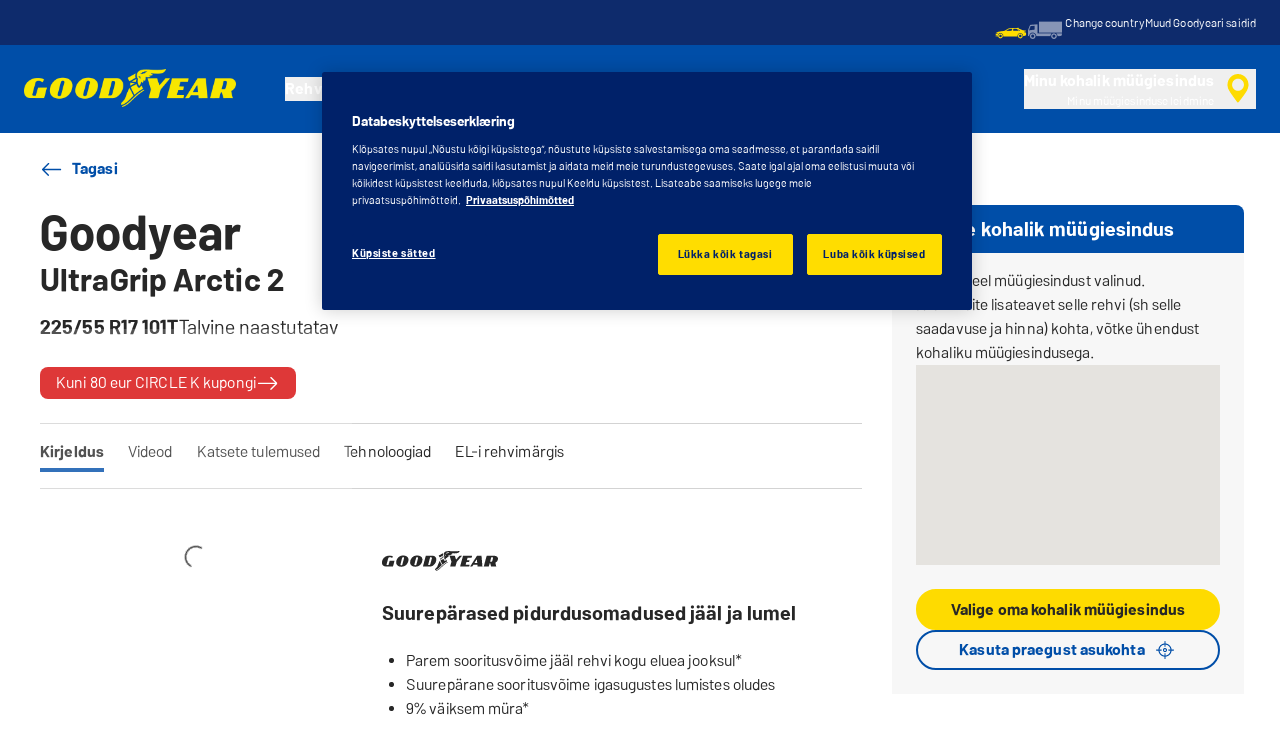

--- FILE ---
content_type: text/html; charset=utf-8
request_url: https://www.goodyear.eu/et_ee/consumer/tires/ultragrip_arctic_2/225-55-17-101-T-541631.html
body_size: 17346
content:

<!DOCTYPE HTML>
<html lang="et-EE">
    <head>
    <meta charset="UTF-8"/>
    
    
    	<script defer="defer" type="text/javascript" src="https://rum.hlx.page/.rum/@adobe/helix-rum-js@%5E2/dist/rum-standalone.js" data-routing="env=prod,tier=publish,ams=Goodyear Dunlop Tires"></script>
<script>
			if (window.navigator.userAgent.match(/(MSIE|Trident)/)) {
				window.location.href="\/content\/gy\/et_ee\/consumer\/errors\/browser\u002Dupdate";
			};
		</script>
    
    
    
    
    <title>GOODYEAR ULTRAGRIP ARCTIC 2 | 225/55/R17/101T | Talvine naastutatav</title>
    
    
    <meta name="description" content="GOODYEAR ULTRAGRIP ARCTIC 2 Talvine naastutatav for 225/55/R17/101T tire size. Suurepärased pidurdusomadused jääl ja lumel"/>
    <meta name="template" content="productdetailspage"/>
    
    
    

    
    
        
    <link rel="stylesheet" href="/etc.clientlibs/shop-app/clientlibs/shop-app.min.css" type="text/css">
<link rel="stylesheet" href="/etc.clientlibs/goodyear-ecommerce/clientlibs/goodyear-theme.min.css" type="text/css">


        
        
    

    

    

    

    

    <meta name="robots" content="index,follow"/>
    
        <link rel="canonical" href="https://www.goodyear.eu/et_ee/consumer/tires/ultragrip_arctic_2/225-55-17-101-T-541631.html"/>
    

    




    

    
    <script>
      window.digitalData = {
        page: {
          pageInfo: {
            pageName: "GOODYEAR ULTRAGRIP ARCTIC 2 | 225/55/R17/101T | Talvine naastutatav",
            pageName_en: "GOODYEAR ULTRAGRIP ARCTIC 2 | 225/55/R17/101T | Talvine naastutatav",
            destinationURL: "https://www.goodyear.eu/et_ee/consumer/tires/ultragrip_arctic_2/225-55-17-101-T-541631.html",
            referringUrl: "",
            language: "et_ee",
          },
          category: {
            pageType: "tyre details page"
          },
        },
      };
      window.page_info = {
        brand: "goodyear" || undefined,
        tbu: "consumer brand" || undefined,
        country: "EE" || undefined,
        site_type: "brand" || undefined,
        page_type: "tyre details page" || undefined,
        pageview_id: "\u002D2700615740393001498" || undefined
      };

      dataLayer = window.dataLayer || [];
      const data = {
        event: "dle_page_info",
          ...page_info
        };
      dataLayer.push(data);
    </script>

    
    
    

    

    
    
    
    

    
    
    <meta name="HandheldFriendly" content="True"/>
    <meta name="MobileOptimized" content="320"/>
    <meta name="viewport" content="width=device-width, initial-scale=1, maximum-scale=1 shrink-to-fit=no"/>
    <meta http-equiv="cleartype" content="on"/>

    <meta name="msapplication-TileColor" content="#da532c"/>
    <meta name="theme-color" content="#ffffff"/>
    
        <meta name="msapplication-TileImage" content="/content/dam/goodyear/consumer/common/favicons/mstile-144x144.png"/>

        <link rel="apple-touch-icon" sizes="57x57" href="/content/dam/goodyear/consumer/common/favicons/apple-touch-icon-57x57.png"/>
        <link rel="apple-touch-icon" sizes="60x60" href="/content/dam/goodyear/consumer/common/favicons/apple-touch-icon-60x60.png"/>
        <link rel="apple-touch-icon" sizes="72x72" href="/content/dam/goodyear/consumer/common/favicons/apple-touch-icon-72x72.png"/>
        <link rel="apple-touch-icon" sizes="76x76" href="/content/dam/goodyear/consumer/common/favicons/apple-touch-icon-76x76.png"/>
        <link rel="apple-touch-icon" sizes="114x114" href="/content/dam/goodyear/consumer/common/favicons/apple-touch-icon-114x114.png"/>
        <link rel="apple-touch-icon" sizes="120x120" href="/content/dam/goodyear/consumer/common/favicons/apple-touch-icon-120x120.png"/>
        <link rel="apple-touch-icon" sizes="144x144" href="/content/dam/goodyear/consumer/common/favicons/apple-touch-icon-144x144.png"/>
        <link rel="apple-touch-icon" sizes="152x152" href="/content/dam/goodyear/consumer/common/favicons/apple-touch-icon-152x152"/>
        <link rel="apple-touch-icon" sizes="180x180" href="/content/dam/goodyear/consumer/common/favicons/apple-touch-icon-180x180.png"/>
        <link rel="icon" type="image/png" href="/content/dam/goodyear/consumer/common/favicons/favicon-32x32.png" sizes="32x32"/>
        <link rel="icon" type="image/png" href="/content/dam/goodyear/consumer/common/favicons/android-chrome-192x192.png" sizes="192x192"/>
        <link rel="icon" type="image/png" href="/content/dam/goodyear/consumer/common/favicons/favicon-96x96.png" sizes="96x96"/>
        <link rel="icon" type="image/png" href="/content/dam/goodyear/consumer/common/favicons/favicon-16x16.png" sizes="16x16"/>
        <link rel="manifest" href="/content/dam/goodyear/consumer/common/favicons/manifest.json"/>
    

    

    <script>
    if (typeof window.config === 'undefined') {
        const config = {
            Versions: "",
            Site: {
                brand: 'GOODYEAR',
                tbu: 'CONSUMER',
                locale: '',
                shopType: 'NON_SHOP',
                pageType: 'tyre details page'
            },
            promotionConfig: {
                promotionIdFromPageProperties: '',
                promotionFolderPath: 'https:\/\/www.goodyear.eu\/et_ee\/consumer\/promotion\u002Dhub.html',
                promotionContentFragmentsPath : '\/content\/dam\/promotion\/goodyear\/et_ee'
            },
            editMode: false,
            locale: 'et\u002DEE', //de-DE
            localeHybris: 'et_EE',
            country: 'ee', //de
            language: 'et', //de
            addressFormat: 'DEFAULT', //DEFAULT/FRENCH
            currency: 'EUR', //EUR
            maintenance: false,
            dealerMailEndpoint: 'https:\/\/www.goodyear.eu\/et_ee\/consumer.senddealerinfo.jsn',
            partnerMailEndpoint: 'https:\/\/www.goodyear.eu\/et_ee\/consumer.sendpartnerinfo.jsn',
            useLatestBraintreeUI: false,
            showExclusiveOnlinePrice: false,
            showFacetCount: false,
            GMaps: {
            	apiKey: 'AIzaSyCCStrsCVM1RMgMDw6PXF\u002D60NkpHKI8yG4',
                countries: 'ee'.split(','),
            },
            API: {
                endpoints: [
                    {
                        name: 'GaaS',
                        endpoint: 'https:\/\/api\u002Dgaas.goodyear.eu'
                    },
                    {
                        name: 'ValueCalculator',
                        endpoint: 'https:\/\/api\u002Dfvc.goodyear.eu'
                    },
                ]
            },
            GaaS: {
                apikey: '6UVdMLOJT71jdPeeEDyZYnbCVBbVZrh8IjbOUcbj',
                dealerLocatorMaxResults: 100,
                dealerLocatorResultsInitialSearch: 20,
                promotionDealerPageSize: 1000,
                dealerLocatorMaxRadius: 75,
                dealerChannel: '',
                serviceOnlyLeadTime: 1,
                shop: '',
                dealerFormat: '',
                imperialUnits: false,
                supportedTBU: '002001010',
                wafScriptUrl : 'https:\/\/0fc84d70dc96.edge.sdk.awswaf.com\/0fc84d70dc96\/9960e6ac239a\/challenge.js',
                wafDomain : 'https:\/\/gaas.goodyear.eu'
            },
            GraphQL: {
                dealerChannel: ''
            },
            Shop: {
                endpoint: 'https:\/\/api\u002Db2c.goodyear.eu',
                productSearchEndpoint: 'brand\u002Ddimension\u002Dsearch',
                path: '\/v2\/',
                tdsUrl: 'https:\/\/www.goodyear.eu\/et_ee\/consumer.html',
                servicesUrl: '\/content\/gy\/et_ee.html',
                defaultQuantity: '2',
                basesite: 'goodyear\u002Dee',
                timeout: 120000,
                mode: 'NON_SHOP'
            },
            Search: {
                strategy: 'goodyear',
                listStrategy: 'goodyear',
                brands: [{"defaultBrand":"false","code":"020","name":"DUNLOP","enabled":"true"},{"defaultBrand":"true","code":"010","name":"GOODYEAR","enabled":"true"}],
                tireSearchPlpUrl: 'https:\/\/www.goodyear.eu\/et_ee\/consumer\/tires\/search\u002Dby\u002Dsize.html',
                vehicleSearchPlpUrl: 'https:\/\/www.goodyear.eu\/et_ee\/consumer\/tires\/search\u002Dby\u002Dvehicle.html',
                yearRange: '5',
                seasonsFilter: ["all-season","winter","summer"],
            },
            i18n: {
              rootPath: 'https:\/\/www.goodyear.eu\/et_ee\/consumer.i18nlist.json',
              name: 'goodyear\u002Decommerce',
            },
            dealerSearch: {
                hideServicesToggle: true,
                pathToDealer: 'https:\/\/www.goodyear.eu\/et_ee\/consumer\/all\u002Ddealers',
                showBookableOnlineDealerLabel: true
            },
            ValueCalculator: {
                apikey:  'Cs16yNK3j19FdXikdzive6NVCaTb9BqL5g8HmLj8',
            },
            pdpUrlPattern: '\/et_ee\/consumer\/tires\/{{DESIGN_NAME}}\/{{WIDTH}}\u002D{{ASPECT_RATIO}}\u002D{{RIM_SIZE}}\u002D{{LOAD_INDEX}}\u002D{{SPEED_INDEX}}\u002D{{SKU}}.html',
            pdpUrl: 'https:\/\/www.goodyear.eu\/et_ee\/consumer\/tires\/product\u002Ddetails.html',
            ddpUrlPattern: '\/et_ee\/consumer\/tires\/{{DESIGN_NAME}}.{{DESIGN_CODE}}.html',
            ddpUrl: 'https:\/\/www.goodyear.eu\/et_ee\/consumer\/tires\/design\u002Ddetails.html',
            tireImagePathPattern: '\/content\/dam\/common\/tires\/{{BRAND_NAME}}\/consumer\/{{DESIGN_CODE}}\/{{DESIGN_CODE}}\u002D{{TYPE}}.jpg.transform\/{{TRANSFORMER}}\/image.jpg',
            brandImagePathPattern: '\/content\/dam\/goodyear\/shop\/brands\/{{BRAND_CODE}}.svg',
            lowStockThreshold: 2,
            showBrandsAsImages: false,
            Services: {
                tireDisposal: [2224334, 2224388],
                tireInsurance: [2224336, 2224387],
                tireMounting: [2224322, 2224323, 2224324, 2224325, 2224326, 2224327, 2224328, 2224329, 2224330, 2224331, 2224332, 2224333, 2224372, 2224373, 2224374, 2224375, 2224377, 2224378, 2224379, 2224380, 2224381, 2224382, 2224383, 2224384, 2224385],
            },
            showAddToCartModal: true,
            sortOrder: 'latest',
            dlpSortOrder: 'latest\u002Ddlp',
            showDealerWidget: true,
            serviceListingPageUrl: '',
            serviceOverviewPageUrl: '',
            pathToServiceIcons: '\/content\/dam\/goodyear\/consumer\/common\/servicesicons',
            quoteFormPageUrl: '',
            showGetAQuoteTire: false,
            showGetAQuoteService: false,
            instagramAccessToken: '[base64]'

        };
        window.config = config;
    }
</script>
<!-- SRI not feasible for Google Maps loader (dynamic content). Mitigated via HTTPS, CSP, API key restrictions. -->
<script type="text/javascript" async defer src="https://maps.googleapis.com/maps/api/js?key=AIzaSyCCStrsCVM1RMgMDw6PXF-60NkpHKI8yG4&v=weekly&libraries=places,geocoding&language=et&region=ee"></script>

    
</head>
    <body class="page basicpage" id="page-8869115081" data-cmp-link-accessibility-enabled data-cmp-link-accessibility-text="opens in a new tab">
        
        
        
            




            


<header class="cmp-gyepcore-xfheader">

    



<div class="xf-content-height">
    

    
    <div id="container-7b8e583f9b" class="cmp-container">
        


<div class="aem-Grid aem-Grid--12 aem-Grid--default--12 ">
    
    <div class="container responsivegrid aem-GridColumn aem-GridColumn--default--12">

    
    <div id="container-13491c408c" class="cmp-container">
        


<div class="aem-Grid aem-Grid--12 aem-Grid--default--12 ">
    
    <div class="header aem-GridColumn aem-GridColumn--default--12">




    <div class="header__section header__section-top">
        <div class="header__container">
            <div class="header__support">
                
                
            </div>
            <div class="header__secondary-navigation">
                <nav aria-label="secondary navigation" class="secondary-navigation">
                    
                        <ul class="list-icon-menu" role="menubar">
                            
                                
                                    <li class="list-icon-menu-item" role="none">
                                      <a href="/et_ee/consumer.html" target="_self" aria-label="Car icon" title="Car icon" role="menuitem">
                                        <img src="/content/dam/goodyear/consumer/common/icons/car.png" alt="Car"/>
                                      </a>
                                    </li>
                                
                            
                                
                                    <li class="list-icon-menu-item" role="none">
                                      <a href="/et_ee/truck.html" target="_self" aria-label="Truck icon" title="Truck icon" role="menuitem">
                                        <img src="/content/dam/goodyear/consumer/common/icons/truck.png" alt="Truck"/>
                                      </a>
                                    </li>
                                
                            
                        </ul>
                    
                    
                   
                        <div class="header__secondary-navigation-item" id="change-country-trigger" tabindex="0" role="button" aria-haspopup="true" aria-expanded="false">Change country</div>
                    
                    
                        <div class="header__secondary-navigation-item" id="other-countries-trigger" tabindex="0" role="button" aria-haspopup="true" aria-expanded="false">Muud Goodyeari saidid</div>
                    
                </nav>
            </div>
        </div>
    </div>
    <div class="header__section header__section-middle">
        <div class="header__container">

            <!-- button container -->
            <div class="header__mobile_button-container">
                <div class="header__shortcut-navigation">
                    
                        <div class="header__shortcut-navigation-item header__selected-dealer">
<div class="select-dealer">
<encapsulated-dealer-search data-badges="[{&#34;path&#34;:&#34;/content/dam/goodyear/truck/dealer-search/badges/001001.svg&#34;,&#34;name&#34;:&#34;001001&#34;},{&#34;path&#34;:&#34;/content/dam/goodyear/truck/dealer-search/badges/VULCO.svg&#34;,&#34;name&#34;:&#34;VULCO&#34;},{&#34;path&#34;:&#34;/content/dam/goodyear/truck/dealer-search/badges/PREMIO.svg&#34;,&#34;name&#34;:&#34;PREMIO&#34;}]" isGraphql="true">
</encapsulated-dealer-search>


</div></div>
                    
                    
                </div>
                <div class="header__mobile-navigation" tabindex="0" role="button" aria-haspopup="true" aria-expanded="false" aria-label="käivitab mobiilse navigeerimise, et avada">
                    <svg-icon iconName="Hamburger" class="visible" role="presentation"></svg-icon>
                    <svg-icon iconName="Close" role="presentation"></svg-icon>
                </div>
            </div>

            <div class="header__logo_nav-container">
                <!-- logo -->
                <div class="header__logo">
<div data-cmp-is="image" data-cmp-lazythreshold="0" data-cmp-src="/content/experience-fragments/goodyear/ecommerce/header/header/et_ee/_jcr_content/root/container/header/logo.coreimg{.width}.png/1755257376274/goodyear-logo.png" data-cmp-aspect="5.583333333333333" data-asset="/content/dam/goodyear/shop/email-data/goodyear-logo.png" data-asset-id="69e1232e-ee15-4c69-9702-14a87046a63c" data-title="Goodyear" id="image-cb83da8a26" class="cmp-image" itemscope itemtype="http://schema.org/ImageObject">
    <a class="cmp-image__link" href="https://www.goodyear.eu/et_ee/consumer.html" data-cmp-hook-image="link" target="_self">
        
            
            <img src="/content/experience-fragments/goodyear/ecommerce/header/header/et_ee/_jcr_content/root/container/header/logo.coreimg.png/1755257376274/goodyear-logo.png" class="cmp-image__image" itemprop="contentUrl" data-cmp-hook-image="image" width="335" height="60" alt="Goodyear logo" title="Goodyear"/>
            
        
    </a>
    
    <meta itemprop="caption" content="Goodyear"/>
</div>

    
</div>


                <!-- desktop nav -->
                <div class="header__section header__navigation">
                    <div class="header__container">
                        <nav class="header__primary-navigation" aria-label="Esmane navigeerimine" role="menubar">
                            <ul class="header__primary-navigation-list" role="group">
                                
                                
                                    <li class="header__primary-navigation-list-item header__primary-navigation-list-dropdown " role="none">
                                        <button class="header__primary-navigation-list-item-button" role="menuitem" aria-haspopup="menu" aria-expanded="false">Rehvid<svg-icon iconName="ArrowDown" aria-hidden="true"></svg-icon></button>
                                        
                                            <div class="header__primary-navigation-list-dropdown-content" role="menu" tabindex="-1" aria-label="Rehvid">
                                                <button class="header__primary-navigation-back-button" tabindex="-1"><svg-icon iconName="ArrowDown" aria-hidden="true"></svg-icon>Tagasi</button>
                                                <ul class="header__primary-navigation-sub-menu header__container" role="group">
                                                    <li class="header__primary-navigation-sub-menu-item" role="none">
                                                        <a href="/et_ee/consumer/tires/summer.html" role="menuitem" tabindex="-1" target="_self">Suverehvid</a>
                                                    </li>
                                                
                                                    <li class="header__primary-navigation-sub-menu-item" role="none">
                                                        <a href="/et_ee/consumer/tires/winter.html" role="menuitem" tabindex="-1" target="_self">Talverehvid</a>
                                                    </li>
                                                
                                                    <li class="header__primary-navigation-sub-menu-item" role="none">
                                                        <a href="/et_ee/consumer/tires/search-by-size.html" role="menuitem" tabindex="-1" target="_self">Rehvide otsing mõõdu alusel</a>
                                                    </li>
                                                
                                                    <li class="header__primary-navigation-sub-menu-item" role="none">
                                                        <a href="/et_ee/consumer/tires/search-by-vehicle.html" role="menuitem" tabindex="-1" target="_self">Rehvide otsing auto alusel</a>
                                                    </li>
                                                </ul>
                                            </div>
                                        
                                    </li>
                                
                            
                                
                                    <li class="header__primary-navigation-list-item " role="none">
                                        <a href="/et_ee/consumer/promotion-hub.html" role="menuitem" target="_self">Olemasolev kampaania</a>
                                    </li>
                                
                                
                            
                                
                                
                                    <li class="header__primary-navigation-list-item header__primary-navigation-list-dropdown " role="none">
                                        <button class="header__primary-navigation-list-item-button" role="menuitem" aria-haspopup="menu" aria-expanded="false">Kõik rehvidest<svg-icon iconName="ArrowDown" aria-hidden="true"></svg-icon></button>
                                        
                                            <div class="header__primary-navigation-list-dropdown-content" role="menu" tabindex="-1" aria-label="Kõik rehvidest">
                                                <button class="header__primary-navigation-back-button" tabindex="-1"><svg-icon iconName="ArrowDown" aria-hidden="true"></svg-icon>Tagasi</button>
                                                <ul class="header__primary-navigation-sub-menu header__container" role="group">
                                                    <li class="header__primary-navigation-sub-menu-item" role="none">
                                                        <a href="/et_ee/consumer/learn/choosing-the-right-tire.html" role="menuitem" tabindex="-1" target="_self">Juhend rehvide ostmiseks</a>
                                                    </li>
                                                
                                                    <li class="header__primary-navigation-sub-menu-item" role="none">
                                                        <a href="/et_ee/consumer/learn/eu-tire-label-explained.html" role="menuitem" tabindex="-1" target="_self">EL rehvimärgis</a>
                                                    </li>
                                                
                                                    <li class="header__primary-navigation-sub-menu-item" role="none">
                                                        <a href="/et_ee/consumer/learn/winter-tires.html" role="menuitem" tabindex="-1" target="_self">Aastaringsed rehvid</a>
                                                    </li>
                                                
                                                    <li class="header__primary-navigation-sub-menu-item" role="none">
                                                        <a href="/et_ee/consumer/learn/how-to-read-your-tire-sidewall-markings.html" role="menuitem" tabindex="-1" target="_self">Enda rehvist arusaamine</a>
                                                    </li>
                                                
                                                    <li class="header__primary-navigation-sub-menu-item" role="none">
                                                        <a href="/et_ee/consumer/learn/spare-tires.html" role="menuitem" tabindex="-1" target="_self">Varurehvid</a>
                                                    </li>
                                                
                                                    <li class="header__primary-navigation-sub-menu-item" role="none">
                                                        <a href="/et_ee/consumer/learn/tire-glossary.html" role="menuitem" tabindex="-1" target="_self">Rehvisõnastik</a>
                                                    </li>
                                                
                                                    <li class="header__primary-navigation-sub-menu-item" role="none">
                                                        <a href="/et_ee/consumer/learn/rotating-your-tires.html" role="menuitem" tabindex="-1" target="_self">Oma rehvide eest hoolitsemine</a>
                                                    </li>
                                                
                                                    <li class="header__primary-navigation-sub-menu-item" role="none">
                                                        <a href="/et_ee/consumer/learn/fixing-a-flat-tire.html" role="menuitem" tabindex="-1" target="_self">Rehvide parandamine ja vahetamine</a>
                                                    </li>
                                                </ul>
                                            </div>
                                        
                                    </li>
                                
                            
                                
                                
                                    <li class="header__primary-navigation-list-item header__primary-navigation-list-dropdown " role="none">
                                        <button class="header__primary-navigation-list-item-button" role="menuitem" aria-haspopup="menu" aria-expanded="false">Miks Goodyear<svg-icon iconName="ArrowDown" aria-hidden="true"></svg-icon></button>
                                        
                                            <div class="header__primary-navigation-list-dropdown-content" role="menu" tabindex="-1" aria-label="Miks Goodyear">
                                                <button class="header__primary-navigation-back-button" tabindex="-1"><svg-icon iconName="ArrowDown" aria-hidden="true"></svg-icon>Tagasi</button>
                                                <ul class="header__primary-navigation-sub-menu header__container" role="group">
                                                    <li class="header__primary-navigation-sub-menu-item" role="none">
                                                        <a href="/et_ee/consumer/why-goodyear/quality-performance-criteria.html" role="menuitem" tabindex="-1" target="_self">Kvaliteet ja sooritusvõime</a>
                                                    </li>
                                                
                                                    <li class="header__primary-navigation-sub-menu-item" role="none">
                                                        <a href="/et_ee/consumer/why-goodyear/technology-and-innovation.html" role="menuitem" tabindex="-1" target="_self">Uuenduslikkus</a>
                                                    </li>
                                                
                                                    <li class="header__primary-navigation-sub-menu-item" role="none">
                                                        <a href="/et_ee/consumer/car-manufacturers-oe/what_is_oe_and_why_is_it_important_for_me.html" role="menuitem" tabindex="-1" target="_self">Autotootjad (OE)</a>
                                                    </li>
                                                
                                                    <li class="header__primary-navigation-sub-menu-item" role="none">
                                                        <a href="/et_ee/consumer/why-goodyear/soundcomfort-technology.html" role="menuitem" tabindex="-1" target="_self">SoundComforti tehnoloogia</a>
                                                    </li>
                                                
                                                    <li class="header__primary-navigation-sub-menu-item" role="none">
                                                        <a href="/et_ee/consumer/why-goodyear/efficientgrip-performance-2.html" role="menuitem" tabindex="-1" target="_self">Efficientgrip Performance 2</a>
                                                    </li>
                                                
                                                    <li class="header__primary-navigation-sub-menu-item" role="none">
                                                        <a href="/et_ee/consumer/why-goodyear/goodyear-ultragrip-arctic-2-2025.html" role="menuitem" tabindex="-1" target="_self">UltraGrip Arctic 2</a>
                                                    </li>
                                                
                                                    <li class="header__primary-navigation-sub-menu-item" role="none">
                                                        <a href="/et_ee/consumer/why-goodyear/ultragrip-performance-3.html" role="menuitem" tabindex="-1" target="_self">UltraGrip Performance 3</a>
                                                    </li>
                                                
                                                    <li class="header__primary-navigation-sub-menu-item" role="none">
                                                        <a href="/et_ee/consumer/why-goodyear/future-of-electric-mobility.html" role="menuitem" tabindex="-1" target="_self">Elektromobiilsuse tulevikku</a>
                                                    </li>
                                                
                                                    <li class="header__primary-navigation-sub-menu-item" role="none">
                                                        <a href="/et_ee/consumer/why-goodyear/uuhp.html" role="menuitem" tabindex="-1" target="_self">Eagle F1 Supersport tootevalikut</a>
                                                    </li>
                                                
                                                    <li class="header__primary-navigation-sub-menu-item" role="none">
                                                        <a href="/et_ee/consumer/why-goodyear/blimp-2025.html" role="menuitem" tabindex="-1" target="_self">Goodyear Blimp</a>
                                                    </li>
                                                
                                                    <li class="header__primary-navigation-sub-menu-item" role="none">
                                                        <a href="/et_ee/consumer/why-goodyear/goodyear-racing.html" role="menuitem" tabindex="-1" target="_self">Goodyear RACING</a>
                                                    </li>
                                                
                                                    <li class="header__primary-navigation-sub-menu-item" role="none">
                                                        <a href="/et_ee/consumer/why-goodyear/eagle-f1-asymmetric-6-2025.html" role="menuitem" tabindex="-1" target="_self">Eagle F1 Asymmetric 6</a>
                                                    </li>
                                                
                                                    <li class="header__primary-navigation-sub-menu-item" role="none">
                                                        <a href="/et_ee/consumer/why-goodyear/goodyear-ultragrip-ice-3-2025.html" role="menuitem" tabindex="-1" target="_self">UltraGrip Ice 3</a>
                                                    </li>
                                                
                                                    <li class="header__primary-navigation-sub-menu-item" role="none">
                                                        <a href="/et_ee/consumer/why-goodyear/goodyear-brand.html" role="menuitem" tabindex="-1" target="_self">Goodyeari kaubamärk</a>
                                                    </li>
                                                </ul>
                                            </div>
                                        
                                    </li>
                                
                            
                                
                                    <li class="header__primary-navigation-list-item " role="none">
                                        <a href="/et_ee/consumer/find-a-shop.html" role="menuitem" target="_self">Leidke edasimüüja</a>
                                    </li>
                                
                                
                            </ul>
                            
                            
                                <div class="header__secondary-navigation-item" id="change-country-trigger" role="menuitem" tabindex="0" aria-haspopup="true" aria-expanded="false">Change country</div>
                            
                            
                                <div class="header__secondary-navigation-item" id="other-countries-trigger" role="menuitem" tabindex="0" aria-haspopup="true" aria-expanded="false">Muud Goodyeari saidid</div>
                            
                        </nav>
            
                        <div class="header__secondary-navigation header__secondary-navigation-mobile">
                            
                                <ul class="list-icon-menu" aria-label="sekundaarne navigeerimine" role="menubar">
                                    
                                        
                                            <li class="list-icon-menu-item" role="none">
                                                <a href="/et_ee/consumer.html" target="_self" role="menuitem">
                                                    <img src="/content/dam/goodyear/consumer/common/icons/car.png" alt="Car"/>
                                                </a>
                                            </li>
                                        
                                    
                                        
                                            <li class="list-icon-menu-item" role="none">
                                                <a href="/et_ee/truck.html" target="_self" role="menuitem">
                                                    <img src="/content/dam/goodyear/consumer/common/icons/truck.png" alt="Truck"/>
                                                </a>
                                            </li>
                                        
                                    
                                </ul>
                            
                        </div>

                    </div>
                </div>
                
            </div>
        </div>
    </div>
    
    
    
        <modal-wrapper title="Change country" variant="modal" id="change-country-modal" triggerId="change-country-trigger" class='hidden'>
            <div class="modal-content">
                

    



<div class="xf-content-height">
    

    
    <div id="container-955a45a9d1" class="cmp-container">
        


<div class="aem-Grid aem-Grid--12 aem-Grid--default--12 ">
    
    <div class="container responsivegrid aem-GridColumn aem-GridColumn--default--12">

    
    <div id="container-927bf163b9" class="cmp-container">
        


<div class="aem-Grid aem-Grid--12 aem-Grid--default--12 ">
    
    <div class="countryselection aem-GridColumn aem-GridColumn--default--12">
<div class="cmp-gyepcore-countryselection">
    <ul class="row">
	    
            <li class="col-lg-3">
                
                    <a href="https://www.goodyear.eu/nl_be/consumer.html" target="_self" data-localization="nl_BE" class="nl_BE">
                        België
                    </a>
                

                
            </li>
	    
            <li class="col-lg-3">
                
                    <a href="https://www.goodyear.eu/fr_be/consumer.html" target="_self" data-localization="fr_BE" class="fr_BE">
                        Belgique
                    </a>
                

                
            </li>
	    
            <li class="col-lg-3">
                
                    <a href="https://www.goodyear.eu/bs_ba/consumer.html" target="_self" data-localization="bs_BA" class="bs_BA">
                        Bosna i Hercegovina
                    </a>
                

                
            </li>
	    
            <li class="col-lg-3">
                
                    <a href="https://www.goodyear.eu/bg_bg/consumer.html" target="_self" data-localization="bg_BG" class="bg_BG">
                        България
                    </a>
                

                
            </li>
	    
            <li class="col-lg-3">
                
                    <a href="https://www.goodyear.eu/cs_cz/consumer.html" target="_self" data-localization="cs_CZ" class="cs_CZ">
                        Česká republika
                    </a>
                

                
            </li>
	    
            <li class="col-lg-3">
                
                    <a href="https://www.goodyear.eu/da_dk/consumer.html" target="_self" data-localization="da_DK" class="da_DK">
                        Danmark
                    </a>
                

                
            </li>
	    
            <li class="col-lg-3">
                
                    <a href="https://www.goodyear.eu/de_de/consumer.html" target="_self" data-localization="de_DE" class="de_DE">
                        Deutschland
                    </a>
                

                
            </li>
	    
            <li class="col-lg-3">
                
                    <a href="https://www.goodyear.eu/et_ee/consumer.html" target="_self" data-localization="et_EE" class="et_EE">
                        Eesti
                    </a>
                

                
            </li>
	    
            <li class="col-lg-3">
                
                    <a href="https://www.goodyear.eu/es_es/consumer.html" target="_self" data-localization="es_ES" class="es_ES">
                        España
                    </a>
                

                
            </li>
	    
            <li class="col-lg-3">
                
                    <a href="https://www.goodyear.eu/el_gr/consumer.html" target="_self" data-localization="el_GR" class="el_GR">
                        Ελλάδα
                    </a>
                

                
            </li>
	    
            <li class="col-lg-3">
                
                    <a href="https://www.goodyear.eu/fr_fr/consumer.html" target="_self" data-localization="fr_FR" class="fr_FR">
                        France
                    </a>
                

                
            </li>
	    
            <li class="col-lg-3">
                
                    <a href="https://www.goodyear.eu/hr_hr/consumer.html" target="_self" data-localization="hr_HR" class="hr_HR">
                        Hrvatska
                    </a>
                

                
            </li>
	    
            <li class="col-lg-3">
                
                    <a href="https://www.goodyear.eu/en_ie/consumer.html" target="_self" data-localization="en_IE" class="en_IE">
                        Ireland
                    </a>
                

                
            </li>
	    
            <li class="col-lg-3">
                
                    <a href="https://www.goodyear.eu/it_it/consumer.html" target="_self" data-localization="it_IT" class="it_IT">
                        Italia
                    </a>
                

                
            </li>
	    
            <li class="col-lg-3">
                
                    <a href="https://www.goodyear-mea.com/en_sa/consumer.html" target="_self" data-localization="en_SA" class="en_SA">
                        KSA
                    </a>
                

                
            </li>
	    
            <li class="col-lg-3">
                
                    <a href="https://www.goodyear-mea.com/en_kw/consumer.html" target="_self" data-localization="en_KW" class="en_KW">
                        Kuwait
                    </a>
                

                
            </li>
	    
            <li class="col-lg-3">
                
                    <a href="https://www.goodyear.eu/lv_lv/consumer.html" target="_self" data-localization="lv_LV" class="lv_LV">
                        Latvija
                    </a>
                

                
            </li>
	    
            <li class="col-lg-3">
                
                    <a href="https://www.goodyear.eu/lt_lt/consumer.html" target="_self" data-localization="lt_LT" class="lt_LT">
                        Lietuva
                    </a>
                

                
            </li>
	    
            <li class="col-lg-3">
                
                    <a href="https://www.goodyear.eu/fr_be/consumer.html" target="_self" data-localization="fr_LU" class="fr_LU">
                        Luxembourg
                    </a>
                

                
            </li>
	    
            <li class="col-lg-3">
                
                    <a href="https://www.goodyear.eu/hu_hu/consumer.html" target="_self" data-localization="hu_HU" class="hu_HU">
                        Magyarország
                    </a>
                

                
            </li>
	    
            <li class="col-lg-3">
                
                    <a href="https://www.goodyear.eu/nl_nl/consumer.html" target="_self" data-localization="nl_NL" class="nl_NL">
                        Nederland
                    </a>
                

                
            </li>
	    
            <li class="col-lg-3">
                
                    <a href="https://www.goodyear.eu/no_no/consumer.html" target="_self" data-localization="no_NO" class="no_NO">
                        Norge
                    </a>
                

                
            </li>
	    
            <li class="col-lg-3">
                
                    <a href="https://www.goodyear-mea.com/en_om/consumer.html" target="_self" data-localization="en_OM" class="en_OM">
                        Oman
                    </a>
                

                
            </li>
	    
            <li class="col-lg-3">
                
                    <a href="https://www.goodyear.eu/de_at/consumer.html" target="_self" data-localization="de_AT" class="de_AT">
                        Österreich
                    </a>
                

                
            </li>
	    
            <li class="col-lg-3">
                
                    <a href="https://www.goodyear.eu/pl_pl/consumer.html" target="_self" data-localization="pl_PL" class="pl_PL">
                        Polska
                    </a>
                

                
            </li>
	    
            <li class="col-lg-3">
                
                    <a href="https://www.goodyear.eu/pt_pt/consumer.html" target="_self" data-localization="pt_PT" class="pt_PT">
                        Portugal
                    </a>
                

                
            </li>
	    
            <li class="col-lg-3">
                
                    <a href="https://www.goodyear-mea.com/en_qa/consumer.html" target="_self" data-localization="en_QA" class="en_QA">
                        Qatar
                    </a>
                

                
            </li>
	    
            <li class="col-lg-3">
                
                    <a href="https://www.goodyear.eu/ro_ro/consumer.html" target="_self" data-localization="ro_RO" class="ro_RO">
                        România
                    </a>
                

                
            </li>
	    
            <li class="col-lg-3">
                
                    <a href="https://www.goodyear.eu/de_ch/consumer.html" target="_self" data-localization="de_CH" class="de_CH">
                        Schweiz
                    </a>
                

                
            </li>
	    
            <li class="col-lg-3">
                
                    <a href="https://www.goodyear.eu/fr_ch/consumer.html" target="_self" data-localization="fr_CH" class="fr_CH">
                        Suisse
                    </a>
                

                
            </li>
	    
            <li class="col-lg-3">
                
                    <a href="https://www.goodyear.eu/it_ch/consumer.html" target="_self" data-localization="it_CH" class="it_CH">
                        Svizzera
                    </a>
                

                
            </li>
	    
            <li class="col-lg-3">
                
                    <a href="https://www.goodyear.eu/sl_si/consumer.html" target="_self" data-localization="sl_SI" class="sl_SI">
                        Slovenija
                    </a>
                

                
            </li>
	    
            <li class="col-lg-3">
                
                    <a href="https://www.goodyear.eu/sk_sk/consumer.html" target="_self" data-localization="sk_SK" class="sk_SK">
                        Slovensko
                    </a>
                

                
            </li>
	    
            <li class="col-lg-3">
                
                    <a href="https://www.goodyear.eu/en_za/consumer.html" target="_self" data-localization="en_ZA" class="en_ZA">
                        South Africa
                    </a>
                

                
            </li>
	    
            <li class="col-lg-3">
                
                    <a href="https://www.goodyear.eu/sr_rs/consumer.html" target="_self" data-localization="sr_RS" class="sr_RS">
                        Srbija
                    </a>
                

                
            </li>
	    
            <li class="col-lg-3">
                
                    <a href="https://www.goodyear.eu/fi_fi/consumer.html" target="_self" data-localization="fi_FI" class="fi_FI">
                        Suomi
                    </a>
                

                
            </li>
	    
            <li class="col-lg-3">
                
                    <a href="https://www.goodyear.eu/sv_se/consumer.html" target="_self" data-localization="sv_SE" class="sv_SE">
                        Sverige
                    </a>
                

                
            </li>
	    
            <li class="col-lg-3">
                
                    <a href="https://www.goodyear.eu/tr_tr/consumer.html" target="_self" data-localization="tr_TR" class="tr_TR">
                        Türkiye
                    </a>
                

                
            </li>
	    
            <li class="col-lg-3">
                
                    <a href="https://www.goodyear-mea.com/en_ae/consumer.html" target="_self" data-localization="en_AE" class="en_AE">
                        UAE
                    </a>
                

                
            </li>
	    
            <li class="col-lg-3">
                
                    <a href="https://www.goodyear.eu/uk_ua/consumer.html" target="_self" data-localization="uk_UA" class="uk_UA">
                        Україна
                    </a>
                

                
            </li>
	    
            <li class="col-lg-3">
                
                    <a href="https://www.goodyear.eu/en_gb/consumer.html" target="_self" data-localization="en_GB" class="en_GB">
                        United Kingdom
                    </a>
                

                
            </li>
	    
    </ul>
</div>

    


</div>

    
</div>

    </div>

    
</div>

    
</div>

    </div>

    

</div>
            </div>
        </modal-wrapper>
    
    
    
    
        <modal-wrapper title="Muud Goodyeari saidid" variant="modal" id="other-countries-modal" triggerId="other-countries-trigger" class='hidden'>
            <div class="modal-content">
                <div class="other-sites">
                    <div class="other-sites__section">
                        <div class="other-sites__row">
                            
                                <div class="other-sites__col">
                                    <h5 class="other-sites__title">Muudele sõidukitele</h5>
                                    <ul class="other-sites__list">
                                        <li class="other-sites__item">
                                            <a href="https://www.goodyear.eu/truck" target="_blank" class="other-sites__item-link">
                                                <span class="other-sites__item-text">Veoautod ja bussid</span>
                                                
                                            </a>
                                        </li>
                                    </ul>
                                </div>
                            
                            
                                <div class="other-sites__col">
                                    <h5 class="other-sites__title">Kõik kaubamärgid</h5>
                                    <ul class="other-sites__list">
                                        <li class="other-sites__item">
                                            <a href="https://www.dunlop.eu/" target="_blank" class="other-sites__item-link">
                                                <span class="other-sites__item-text">Dunlop</span>
                                                <img src="/content/dam/goodyear/consumer/common/navigation/dunlop_logo.png" alt="Dunlop" class="other-sites__item-image"/>
                                            </a>
                                        </li>
                                    
                                        <li class="other-sites__item">
                                            <a href="https://www.fulda.com/" target="_blank" class="other-sites__item-link">
                                                <span class="other-sites__item-text">Fulda</span>
                                                <img src="/content/dam/goodyear/consumer/common/navigation/fulda-logo.png" alt="Fulda" class="other-sites__item-image"/>
                                            </a>
                                        </li>
                                    
                                        <li class="other-sites__item">
                                            <a href="https://www.sava-tires.com" target="_blank" class="other-sites__item-link">
                                                <span class="other-sites__item-text">Sava</span>
                                                <img src="/content/dam/goodyear/consumer/common/navigation/sava-logo.png" alt="Sava" class="other-sites__item-image"/>
                                            </a>
                                        </li>
                                    </ul>
                                </div>
                            
                            
                                <div class="other-sites__col">
                                    <h5 class="other-sites__title">Rehvid äritegevuseks</h5>
                                    <ul class="other-sites__list">
                                        <li class="other-sites__item">
                                            <a href="https://myway.goodyear.com/select-country" target="_self" class="other-sites__item-link">
                                                <span class="other-sites__item-text">MyWay</span>
                                                <img src="/content/dam/goodyear/consumer/common/navigation/myway-logo.png" alt="MyWay" class="other-sites__item-image"/>
                                            </a>
                                        </li>
                                    
                                        <li class="other-sites__item">
                                            <a href="https://4fleet.de/de/" target="_blank" class="other-sites__item-link">
                                                <span class="other-sites__item-text">4Fleet</span>
                                                <img src="/content/dam/goodyear/consumer/common/navigation/4fleet-group-logo.png" alt="4Fleet" class="other-sites__item-image"/>
                                            </a>
                                        </li>
                                    </ul>
                                </div>
                            
                        </div>
                    </div>
                    <div class="other-sites__section">
                        <a href="https://corporate.goodyear.com/" target="_blank" rel="noopener noreferrer" class="other-sites__item-link">
                            Ettevõtte sait
                        </a> 
                    </div>
                </div>
            </div>
        </modal-wrapper>
    
</div>

    
</div>

    </div>

    
</div>

    
</div>

    </div>

    

</div></header>



<div class="root container responsivegrid">

    
    <div id="container-8ca85d922e" class="cmp-container">
        


<div class="aem-Grid aem-Grid--12 aem-Grid--default--12 ">
    
    <div class="container responsivegrid aem-GridColumn aem-GridColumn--default--12">

    
    <div id="container-5564d018d7" class="cmp-container">
        


<div class="aem-Grid aem-Grid--12 aem-Grid--default--12 ">
    
    <div class="container responsivegrid aem-GridColumn aem-GridColumn--default--12">

    
    <div id="container-1e7d5a43ed" class="cmp-container">
        


<div class="aem-Grid aem-Grid--12 aem-Grid--default--12 ">
    
    <div class="back-to-overview aem-GridColumn aem-GridColumn--default--12">

  <a data-cmp-is="back-to-overview" data-cmp-season-path="https://www.goodyear.eu/et_ee/consumer/tires/by-season/winter.html" href="#" class="back-to-overview__link">
    <svg-icon iconName="ArrowLeftLong"></svg-icon>
    Tagasi
  </a>

</div>
<div class="container responsivegrid aem-GridColumn aem-GridColumn--default--12">

    
    <div id="container-ea76610d31" class="cmp-container">
        


<div class="aem-Grid aem-Grid--12 aem-Grid--default--12 ">
    
    <div class="structureddata aem-GridColumn aem-GridColumn--default--12">
<div class="cmp-gyepcore-structureddata">
     <div class="driverreviews-widget" data-manufacturer="GOODYEAR" data-model="ULTRAGRIP ARCTIC 2" data-type="jsonLd">
          <script type="application/ld+json">
             {
  "@context" : "http://schema.org",
  "@type" : "Product",
  "name" : "ULTRAGRIP ARCTIC 2 225/55 R17 101T",
  "image" : [ "/content/dam/common/tires/goodyear/consumer/ugarc2/ugarc2-side.jpg.transform/product-side/image.jpg", "/content/dam/common/tires/goodyear/consumer/ugarc2/ugarc2-front.jpg.transform/product-front/image.jpg", "/content/dam/common/tires/goodyear/consumer/ugarc2/ugarc2-normal.jpg.transform/product-normal/image.jpg" ],
  "description" : "Suurepärased pidurdusomadused jääl ja lumel",
  "sku" : "541631",
  "brand" : "GOODYEAR",
  "offers" : {
    "@type" : "Offer",
    "priceCurrency" : "",
    "price" : 0.0,
    "url" : "https://www.goodyear.eu/et_ee/consumer/tires/ultragrip_arctic_2/225-55-17-101-T-541631.html",
    "availability" : "InStock"
  }
}
          </script>
     </div>
</div>


    

</div>
<div class="product-header aem-GridColumn aem-GridColumn--default--12">





<header class="product-header__wrapper">
	<h1 id="pdpOverview" class="product-detail__title">
		<span class="product-detail__brand-name">Goodyear</span> <span class="product-detail__model-name">UltraGrip Arctic 2</span>
	</h1>
	<div class="product-header__tire-size-info">
		<tire-size-and-reviews variant="pdp">
			<message-label code="product-tile.info.label.tire-size-title"></message-label>
		</tire-size-and-reviews>
		
		<promo-list></promo-list>
	</div>
	<div class="in-page-navigation">
		
    <div class="in-page-navigation__outer">
        <div class="in-page-navigation__wrapper">
            <div class="in-page-navigation__mouse-drag-container">
                <nav class="in-page-navigation__items">
                    
                        <a class="in-page-navigation__item" href="#pdpProductProperties">
                            Kirjeldus
                        </a>
                    
                        <a class="in-page-navigation__item" href="#pdpTiresInAction">
                            Videod
                        </a>
                    
                        <a class="in-page-navigation__item" href="#pdpTestResults">
                            Katsete tulemused
                        </a>
                    
                        <a class="in-page-navigation__item" href="#pdpBenefits">
                            Tehnoloogiad
                        </a>
                    
                        <a class="in-page-navigation__item" href="#pdpTireLabel">
                            EL-i rehvimärgis
                        </a>
                    
                    <span class="in-page-navigation__item__indicator"></span>
                </nav>
            </div>
            <div class="in-page-navigation__arrows" aria-hidden="true">
                <div class="left">
                    <img src="[data-uri]" alt="arrow-left"/>
                </div>
                <div class="right">
                    <img src="[data-uri]" alt="arrow-right"/>
                </div>
            </div>
        </div>
    </div>
    
    



	</div>
	<div class="product-header__details">
		


    


<div class="cmp-ecommerce">
  
<!--
Workaround to fix a problem with the @byContent() annotation in the adobe/react-webcomponent module:
https://github.com/adobe/react-webcomponent/issues/9
-->








    <!--
    Workaround to fix a problem with the @byContent() annotation in the adobe/react-webcomponent module:
    https://github.com/adobe/react-webcomponent/issues/9
    -->
    <style>
        product-detail > .inner-content,
        sticky-price > .inner-content {
            display: none;
        }
    </style>
    
        <div>
            <image-carousel data-alt-text="UltraGrip Arctic 2, 225/55 R17 101T EL rehvimärgis – märghaarduvuse klass: , kütusesäästlikkuse klass: , müraklass:  dB,  lumerehv">
                <message-label code="product-tile.label.image-alt" text="{{designName}} – {{season}}, rehv – {{tireDimensions}}"></message-label>
                
            </image-carousel>
        </div>




</div>

	</div>
	<div class="product-header__description">
		<brand-logo class="product-header__logo" brand="Goodyear"></brand-logo>
        
        
            <h3 class="product-detail-description__list-title">Suurepärased pidurdusomadused jääl ja lumel</h3>
        
		

    
    
    


	
    
        <ul class="product-detail-description__list">
            <li class="product-detail-description__list-item">
                Parem sooritusvõime jääl rehvi kogu eluea jooksul*
            </li>
        
            <li class="product-detail-description__list-item">
                Suurepärane sooritusvõime igasugustes lumistes oludes
            </li>
        
            <li class="product-detail-description__list-item">
                9% väiksem müra*
            </li>
        </ul>
    
    



		

    







<ul class="tire-technologies-list">
  
    <li class="tire-technologies-list__item">
      
        <a href="#tiretech_tireTechnology-evReady">
          <img class="tire-technologies-list__icon" src="/content/dam/goodyear/shop/tire-technologies/tireTechnology-evReady.svg" alt="EV-Ready"/>
          <span class="tire-technologies-list__title">EV-Ready</span>
        </a>
      
      
    </li>
  
    <li class="tire-technologies-list__item">
      
        <a href="#tiretech_tireTechnology-snowflake">
          <img class="tire-technologies-list__icon" src="/content/dam/goodyear/shop/tire-technologies/tireTechnology-snowflake.svg" alt="Haarduvus lumel"/>
          <span class="tire-technologies-list__title">Haarduvus lumel</span>
        </a>
      
      
    </li>
  
</ul>

	</div>
	<div class="product-header__content-area">
		
		
			
<div>
    <dealer-search-widget variant="non-shop" productCode="541631" pageVariant="pdp">
    </dealer-search-widget>
</div>

		
	</div>
</header>


</div>
<div class="support-banner aem-GridColumn aem-GridColumn--default--12">
<support-banner buyersGuideLink="https://www.goodyear.eu/et_ee/consumer/tires/buyers-guide.html"></support-banner>
</div>

    
</div>

    </div>

    
</div>

    
</div>

    </div>

    
</div>
<div class="container responsivegrid aem-GridColumn aem-GridColumn--default--12">

    
    <div id="container-98ccf2aecb" class="cmp-container">
        


<div class="aem-Grid aem-Grid--12 aem-Grid--default--12 ">
    
    <div class="product-tabs aem-GridColumn aem-GridColumn--default--12">














<div class="product-detail-tabs__outer">
	<div class="product-detail-tabs__content">
		<div class="product-detail-tabs__section" id="pdpProductProperties">
			

    
    
    


    <h2 class="product-detail-description__headline">
        Kirjeldus
    </h2>

    <div class="product-detail-description__content">
        <h3 class="product-detail-description__title">Suurepärased pidurdusomadused jääl ja lumel</h3>
        
            <p class="product-detail-description__intro">Goodyear UltraGrip Arctic 2 on naastrehv, millel on erakordsed juhitavus- ja pidurdusomadused nii jääl kui ka lumel.</p>
        
        
        
        
    
        <ul class="product-detail-description__list">
            <li class="product-detail-description__list-item">
                Parem sooritusvõime jääl rehvi kogu eluea jooksul*
            </li>
        
            <li class="product-detail-description__list-item">
                Suurepärane sooritusvõime igasugustes lumistes oludes
            </li>
        
            <li class="product-detail-description__list-item">
                9% väiksem müra*
            </li>
        </ul>
    
    

    </div>




<div class="tire-technologies">
  
      
  
      
  
</div>


		</div>
		<div class="product-detail-tabs__section" id="pdpTiresInAction">
			


    
    
    

    
        <h2 class="tires-in-action__title">Videod</h2>
        <div class="tires-in-action" data-video-count="3">
            <div class="tires-in-action__container">
                <div class="tires-in-action__videos">
                    
                        <div class="tires-in-action__video video"><div class="cmp-gyepcore-video cmp-gyepcore-video_aspect-ratio_" data-id="NuvK8NhZ8ug" data-src="https://www.youtube-nocookie.com/embed/NuvK8NhZ8ug?rel=0&amp;enablejsapi=1">
    <img src="https://i.ytimg.com/vi_webp/NuvK8NhZ8ug/maxresdefault.webp" alt="Snow Grip Technology - UltraGrip Arctic 2"/>
    <span class="cmp-gyepcore-video__play-button"></span>
</div>

    
</div>
                    
                        <div class="tires-in-action__video video"><div class="cmp-gyepcore-video cmp-gyepcore-video_aspect-ratio_" data-id="8kwfyiVgnZQ" data-src="https://www.youtube-nocookie.com/embed/8kwfyiVgnZQ?rel=0&amp;enablejsapi=1">
    <img src="https://i.ytimg.com/vi_webp/8kwfyiVgnZQ/maxresdefault.webp" alt="Arctic Eagle Claw Stud - UltraGrip Arctic 2"/>
    <span class="cmp-gyepcore-video__play-button"></span>
</div>

    
</div>
                    
                        <div class="tires-in-action__video video"><div class="cmp-gyepcore-video cmp-gyepcore-video_aspect-ratio_" data-id="6PKFDjcQPJY" data-src="https://www.youtube-nocookie.com/embed/6PKFDjcQPJY?rel=0&amp;enablejsapi=1">
    <img src="https://i.ytimg.com/vi_webp/6PKFDjcQPJY/maxresdefault.webp" alt="Noise Control Technology - UltraGrip Arctic 2"/>
    <span class="cmp-gyepcore-video__play-button"></span>
</div>

    
</div>
                    
                </div>
                
            </div>
        </div>
    



		</div>
		<div class="product-detail-tabs__section" id="pdpTestResults">
			


    



    


<section class="test-results__container">
    <h2 class="test-results__title">Meie testi tulemused</h2>
    <div class="test-results__description">
        <p><span class="text-color__white">Meid ajendab innovatsioon.<br />
 Oleme alates 1898. aastast uute ideede väljamõtlemise alal silma paistnud. Meie rehvid ei ole mitte ainult uuenduslikud – nad on ka asjatundjate poolt kõrgelt hinnatud. Goodyeari rehve on katsetatud pikkade aastate jooksul sõltumatutes Euroopa rehviajakirjades – suurepäraste tulemustega. Meie insenerid hindavad iga uut rehvidisaini enam kui 50 soorituskriteeriumi alusel. Niiviisi saame tagada kõrge kvaliteedi ja pakkuda teile paremat sõidukogemust.</span></p>

    </div>
    <ul class="test-results__carousel">
        <li class="test-results__carousel-item">
            <a href="#" class="test-results__carousel-link">
                <img src="/content/dam/goodyear/consumer/test-results/common/ugarc2-teknikans-varld-2025-en-testresult.jpg" alt="Teknikans Värld, Väljaanne: 9/2025" class="test-results__carousel-image"/>
            </a>
            <div class="test-results__carousel-info">
              <div class="test-results__carousel-title">Teknikans Värld, Väljaanne: 9/2025</div>
              <div class="test-results__carousel-subtitle">Mõõt: 235/45 R18</div>
              <div class="test-results__carousel-quote">Testivõitja,  -1-ne 8-st testitud rehvimargist</div>
            </div>
        </li>
    
        <li class="test-results__carousel-item">
            <a href="#" class="test-results__carousel-link">
                <img src="/content/dam/goodyear/consumer/test-results/common/ugarc2-tekniikanmaailma-2023-testresult.jpg" alt="Tekniikan Maailma" class="test-results__carousel-image"/>
            </a>
            <div class="test-results__carousel-info">
              <div class="test-results__carousel-title">Tekniikan Maailma</div>
              <div class="test-results__carousel-subtitle">Mõõt: 205/55R16</div>
              <div class="test-results__carousel-quote">3-ne 8-st testitud rehvimargist</div>
            </div>
        </li>
    
        <li class="test-results__carousel-item">
            <a href="#" class="test-results__carousel-link">
                <img src="/content/dam/goodyear/consumer/test-results/common/ugarc2-vibilagare-2023-testresult.jpg" alt="ViBilägare" class="test-results__carousel-image"/>
            </a>
            <div class="test-results__carousel-info">
              <div class="test-results__carousel-title">ViBilägare</div>
              <div class="test-results__carousel-subtitle">Mõõt: 225/45R17</div>
              <div class="test-results__carousel-quote">2-ne 8-st testitud rehvimargist</div>
            </div>
        </li>
    
        <li class="test-results__carousel-item">
            <a href="#" class="test-results__carousel-link">
                <img src="/content/dam/goodyear/consumer/test-results/common/ugarc2-ugicea2-teknikens-varld-2023-testresult.jpg" alt="Teknikens Värld" class="test-results__carousel-image"/>
            </a>
            <div class="test-results__carousel-info">
              <div class="test-results__carousel-title">Teknikens Värld</div>
              <div class="test-results__carousel-subtitle">Mõõt: 225/50R17</div>
              <div class="test-results__carousel-quote">Testivõitja, Koht 1-st 7-ni</div>
            </div>
        </li>
    
        <li class="test-results__carousel-item">
            <a href="#" class="test-results__carousel-link">
                <img src="/content/dam/goodyear/consumer/test-results/common/ugarc2-motor-2023-no-testresult.jpg" alt="MOTOR" class="test-results__carousel-image"/>
            </a>
            <div class="test-results__carousel-info">
              <div class="test-results__carousel-title">MOTOR</div>
              <div class="test-results__carousel-subtitle">Mõõt: 225/45 R 17</div>
              <div class="test-results__carousel-quote">3-ne 8-st testitud rehvimargist</div>
            </div>
        </li>
    </ul>

    <ul class="test-results__list row">
        <li class="test-results__list-item">
            <div class="test-results__list-imgwrapper">
                <img src="/content/dam/goodyear/consumer/test-results/common/ugarc2-teknikans-varld-2025-en-testresult.jpg" alt="Teknikans Värld, Väljaanne: 9/2025"/>
            </div>
            <div class="test-results__list-contentwrapper">
                <div class="test-results__list-header">
                    <div class="test-results__list-title">Teknikans Värld, Väljaanne: 9/2025</div>
                    <p class="test-results__list-subtitle">Mõõt: 235/45 R18</p>
                </div>
                <blockquote class="test-results__list-quote">
                    Testivõitja,  -1-ne 8-st testitud rehvimargist
                </blockquote>
            </div>
        </li>
    
        <li class="test-results__list-item">
            <div class="test-results__list-imgwrapper">
                <img src="/content/dam/goodyear/consumer/test-results/common/ugarc2-tekniikanmaailma-2023-testresult.jpg" alt="Tekniikan Maailma"/>
            </div>
            <div class="test-results__list-contentwrapper">
                <div class="test-results__list-header">
                    <div class="test-results__list-title">Tekniikan Maailma</div>
                    <p class="test-results__list-subtitle">Mõõt: 205/55R16</p>
                </div>
                <blockquote class="test-results__list-quote">
                    3-ne 8-st testitud rehvimargist
                </blockquote>
            </div>
        </li>
    
        <li class="test-results__list-item">
            <div class="test-results__list-imgwrapper">
                <img src="/content/dam/goodyear/consumer/test-results/common/ugarc2-vibilagare-2023-testresult.jpg" alt="ViBilägare"/>
            </div>
            <div class="test-results__list-contentwrapper">
                <div class="test-results__list-header">
                    <div class="test-results__list-title">ViBilägare</div>
                    <p class="test-results__list-subtitle">Mõõt: 225/45R17</p>
                </div>
                <blockquote class="test-results__list-quote">
                    2-ne 8-st testitud rehvimargist
                </blockquote>
            </div>
        </li>
    
        <li class="test-results__list-item">
            <div class="test-results__list-imgwrapper">
                <img src="/content/dam/goodyear/consumer/test-results/common/ugarc2-ugicea2-teknikens-varld-2023-testresult.jpg" alt="Teknikens Värld"/>
            </div>
            <div class="test-results__list-contentwrapper">
                <div class="test-results__list-header">
                    <div class="test-results__list-title">Teknikens Värld</div>
                    <p class="test-results__list-subtitle">Mõõt: 225/50R17</p>
                </div>
                <blockquote class="test-results__list-quote">
                    Testivõitja, Koht 1-st 7-ni
                </blockquote>
            </div>
        </li>
    
        <li class="test-results__list-item">
            <div class="test-results__list-imgwrapper">
                <img src="/content/dam/goodyear/consumer/test-results/common/ugarc2-motor-2023-no-testresult.jpg" alt="MOTOR"/>
            </div>
            <div class="test-results__list-contentwrapper">
                <div class="test-results__list-header">
                    <div class="test-results__list-title">MOTOR</div>
                    <p class="test-results__list-subtitle">Mõõt: 225/45 R 17</p>
                </div>
                <blockquote class="test-results__list-quote">
                    3-ne 8-st testitud rehvimargist
                </blockquote>
            </div>
        </li>
    </ul>
    <div class="test-results__moreless ">
      <button class="test-results__moreless-link">
        <span class="cta-accordion" data-js-open-text="Kuva rohkem" data-js-close-text="Kuva vähem">
          Kuva rohkem
        </span>
        <svg-icon iconName="Plus" class="icon-plus" width='16' height='16'></svg-icon>
        <svg-icon iconName="Minus" class="icon-min" width='16' height='16'></svg-icon>
      </button>
    </div>
</section>


		</div>
		<div class="product-detail-tabs__section" id="tiretech_tireTechnology-evReady">
			

    



<div class="xf-content-height">
    

    
    <div id="container-5d00784b1e" class="cmp-container">
        


<div class="aem-Grid aem-Grid--12 aem-Grid--default--12 ">
    
    <div class="container responsivegrid aem-GridColumn aem-GridColumn--default--12">

    
    <div id="container-53dcbc926d" class="cmp-container">
        


<div class="aem-Grid aem-Grid--12 aem-Grid--default--12 aem-Grid--phone--12 ">
    
    <div class="title aem-GridColumn aem-GridColumn--default--12">
<div id="title-ad4a97c8b6" class="cmp-title">
    <h2 class="cmp-title__text">Elektrisõiduki (EV) valmis</h2>
</div>

    

</div>
<div class="image aem-GridColumn--default--none aem-GridColumn--phone--none aem-GridColumn--phone--12 aem-GridColumn aem-GridColumn--offset--phone--0 aem-GridColumn--offset--default--0 aem-GridColumn--default--4">
<div data-cmp-is="image" data-cmp-widths="100,200,300,400,600,900,1200,1920,2560,3840" data-cmp-src="/content/experience-fragments/goodyear/ecommerce/misc/ev-ready/et_ee/_jcr_content/root/container/image.coreimg.75{.width}.png/1753184378128/ev-ready.png" data-asset-id="90ed8be8-63a5-4f03-aab3-766356e82723" id="image-e32c1f9e62" data-cmp-hook-image="imageV3" class="cmp-image" itemscope itemtype="http://schema.org/ImageObject">
    
        <img src="/content/experience-fragments/goodyear/ecommerce/misc/ev-ready/et_ee/_jcr_content/root/container/image.coreimg.png/1753184378128/ev-ready.png" srcset="/content/experience-fragments/goodyear/ecommerce/misc/ev-ready/et_ee/_jcr_content/root/container/image.coreimg.75.100.png/1753184378128/ev-ready.png 100w,/content/experience-fragments/goodyear/ecommerce/misc/ev-ready/et_ee/_jcr_content/root/container/image.coreimg.75.200.png/1753184378128/ev-ready.png 200w,/content/experience-fragments/goodyear/ecommerce/misc/ev-ready/et_ee/_jcr_content/root/container/image.coreimg.75.300.png/1753184378128/ev-ready.png 300w,/content/experience-fragments/goodyear/ecommerce/misc/ev-ready/et_ee/_jcr_content/root/container/image.coreimg.75.400.png/1753184378128/ev-ready.png 400w,/content/experience-fragments/goodyear/ecommerce/misc/ev-ready/et_ee/_jcr_content/root/container/image.coreimg.75.600.png/1753184378128/ev-ready.png 600w,/content/experience-fragments/goodyear/ecommerce/misc/ev-ready/et_ee/_jcr_content/root/container/image.coreimg.75.900.png/1753184378128/ev-ready.png 900w,/content/experience-fragments/goodyear/ecommerce/misc/ev-ready/et_ee/_jcr_content/root/container/image.coreimg.75.1200.png/1753184378128/ev-ready.png 1200w,/content/experience-fragments/goodyear/ecommerce/misc/ev-ready/et_ee/_jcr_content/root/container/image.coreimg.75.1920.png/1753184378128/ev-ready.png 1920w,/content/experience-fragments/goodyear/ecommerce/misc/ev-ready/et_ee/_jcr_content/root/container/image.coreimg.75.2560.png/1753184378128/ev-ready.png 2560w,/content/experience-fragments/goodyear/ecommerce/misc/ev-ready/et_ee/_jcr_content/root/container/image.coreimg.75.3840.png/1753184378128/ev-ready.png 3840w" loading="lazy" class="cmp-image__image" itemprop="contentUrl" width="400" height="250" alt="EV-ready"/>
    
    
    
</div>

    

</div>
<div class="text aem-GridColumn--default--none aem-GridColumn--phone--none aem-GridColumn--phone--12 aem-GridColumn aem-GridColumn--default--8 aem-GridColumn--offset--phone--0 aem-GridColumn--offset--default--0">
<div id="text-7560950639" class="cmp-text">
    <p>Kõik uued ja praegused Goodyear rehvid on optimeeritud pakkuma erakordset jõudlust nii elektri- kui ka sisepõlemismootoriga (ICE) sõidukitele, nagu näitab uus Goodyear EV-Ready logo, mis on alates 2024. aasta algusest kõigil uutel asendusrehvidel külgseinal.</p>
<p>Goodyear on välja töötanud tehnoloogiate komplekti, mis sobib nii elektrisõidukitele kui ka teistele jõuallikatele, sealhulgas:</p>
<ul>
<li>SoundComfort Technology: Juhid muutuvad teadlikumaks rehvide ja teede koostoimest tulenevast mürast, kuna elektrisõidukite puhul on kõige märgatavam muutus just see, kui vaikne auto on. Tagamaks, et elektrisõiduki sõit jääks võimalikult vaikseks, on SoundComfort tehnoloogial potentsiaal vähendada sisemüra kuni 50%.</li>
<li>Mileage Plus Technology: Kuna elektrisõidukid on traditsioonilistest sõidukitest raskemad, võib elektriautode rehvidel olla rohkem kulumist. Kombineerituna kohese pöördemomendiga võib see põhjustada tavaliste rehvide kiirema kulumise, sõltuvalt ka sõidukäitumisest. Kasutades selliseid tehnoloogiaid nagu Mileage Plus Technology, võib näiteks Goodyear EfficientGrip Performance 2 pakkuda juhtidele kuni 50% rohkem läbisõitu kui tema eelkäija.</li>
<li>Rolling Resistance Technologies: Goodyeari madala veeretakistuse tehnoloogiad aitavad vähendada energiatarbimist ja pikendada sõiduulatust. Sõiduulatuse pikendamine on saavutatav, optimeerides rehvi struktuuri koos uuenduslike segude väljatöötamise ja aerodünaamiliselt häälestatud külgseina disainiga.</li>
</ul>

</div>

    

</div>

    
</div>

    </div>

    
</div>

    
</div>

    </div>

    

</div>
		</div>
		<div class="product-detail-tabs__section" id="pdpBenefits">
			

  <div class="benefits__title">
    Eelised
  </div>
  <div class="benefits__container">
    <div class="benefits__image">
      <img alt="UltraGrip Arctic 2 - Talvine naastutatav Tire - 225/55/R17/101T" src="/content/dam/common/tires/goodyear/consumer/ugarc2/ugarc2-side.jpg.transform/product-side/image.jpg"/>
    </div>
    <div class="benefits__descriptions">
      <div class="benefits__description">
        <div class="benefits__description-title">
          Võimas sooritusvõime jääl kogu rehvi kasutusea jooksul
        </div>
        <div class="benefits__description-text">
          Teravam ja õhem naastupea kuju läbib jääd lihtsamalt, tagades täiustatud pidamise jääl ning teekatte väiksema kulumise.
        </div>
      </div>
    
      <div class="benefits__description">
        <div class="benefits__description-title">
          Kindel sooritusvõime kõigis lumistes tingimustes
        </div>
        <div class="benefits__description-text">
          Laiemad sooned ja tihedamad lamellid lume haakuvuse ja parema pidamise jaoks kõigis lumistes tingimustes, sealhulgas sügavad lumesooned õlgadel.
        </div>
      </div>
    
      <div class="benefits__description">
        <div class="benefits__description-title">
          9% vähem salongi- ja v.lismüra **
        </div>
        <div class="benefits__description-text">
          Optimaalne naastude jaotus ja uus naastupehmendus summutavad tõhusalt naastu ja teekatte kokkupuutel tekkivat müra.
        </div>
      </div>
    
      <div class="benefits__description">
        <div class="benefits__description-title">
          Disclaimer
        </div>
        <div class="benefits__description-text">
          * Võrreldes kolme uusima müügil oleva mudeliga naastrehvide segmendi põhikonkurentidelt (Michelin X-Ice North 4, Nokian Hakkapeliitta 9, Continental IceContact 2). Testid teinud TestWorld jaanuaris 2021 Goodyeari tellimusel. Testitud rehvisuurus: 225/55R17 101T XL, sõiduk: BMW 530d. Testi koht: Ivalo, Lapimaa.
        </div>
      </div>
    
      <div class="benefits__description">
        <div class="benefits__description-title">
          Disclaimer
        </div>
        <div class="benefits__description-text">
          ** Ettevõttesisese testi tulemused, võrreldes eelmise mudeliga UltraGrip Ice Arctic.
        </div>
      </div>
    </div>
  </div>



		</div>
		<div class="product-detail-tabs__section" id="pdpTireLabel">
			






    <div class="eu-performance-ratings__title">
        <h2 class="title">EL rehvimärgis</h2>
    </div>
    <div class="aem-Grid aem-Grid--12 eu-performance-ratings__container">
        <div class="aem-GridColumn aem-GridColumn--default--6 aem-GridColumn--phone--12">
            <div class="eu-performance-ratings__label">
              <div class="eu-performance-ratings__images">
                <img class="eu-performance-ratings__image-tire" src="/content/dam/common/tires/goodyear/consumer/ugarc2/ugarc2-front.jpg.transform/product-front/image.jpg" alt="UltraGrip Arctic 2, 225/55 R17 101T EL rehvimärgis – märghaarduvuse klass: , kütusesäästlikkuse klass: , müraklass:  dB,  lumerehv"/>
                <img class="eu-performance-ratings__image-rating" alt="UltraGrip Arctic 2, 225/55 R17 101T EL rehvimärgis – märghaarduvuse klass: , kütusesäästlikkuse klass: , müraklass:  dB,  lumerehv"/>
                
              </div>
              
            </div>
        </div>
        <div class="aem-GridColumn aem-GridColumn--default--6 aem-GridColumn--phone--12">
            <div class="eu-performance-ratings__efficiency-values">
                <div class="eu-performance-ratings__efficiency-value">
                    <div class="eu-performance-ratings__tag">
                        <div class="tag">
                          <svg-icon iconName="Fuel" width='34' height='34'></svg-icon>
                          <span aria-label="Kütusesäästlikkus - "></span>
                        </div>
                    </div>
                    <div class="eu-performance-ratings__text">
                        <div class="eu-performance-ratings__text-title">
                            Kütusesäästlikkus
                        </div>
                        <div class="eu-performance-ratings__text-description">
                            Kütusesäästlikkus on rehvi veeretakistuse mõõt. Madala veeretakistusega rehv on kütusesäästlikum, kuna kulutab veeremiseks vähem energiat. Kütusesäästlikkust hinnatakse vahemikus A (kõrgeim klass) kuni E (madalaim klass).
                        </div>
                    </div>
                </div>

                <div class="eu-performance-ratings__efficiency-value">
                    <div class="eu-performance-ratings__tag">
                        <div class="tag">
                          <svg-icon iconName="Grip" width='34' height='34'></svg-icon>
                          <span aria-label="Märghaarduvus - "></span>
                        </div>
                    </div>
                    <div class="eu-performance-ratings__text">
                        <div class="eu-performance-ratings__text-title">
                            Märghaarduvus
                        </div>
                        <div class="eu-performance-ratings__text-description">
                            Märghaardumine mõõdab rehvi pidurdusvõimet märjal pinnal. Haarduvust märjal teel hinnatakse vahemikus A (lühim peatumisteekond) kuni E (pikim peatumisteekond).
                        </div>
                    </div>
                </div>

                <div class="eu-performance-ratings__efficiency-value">
                    <div class="eu-performance-ratings__tag">
                        <div class="tag">
                            <svg-icon iconName="Noise" width='34' height='34'></svg-icon>
                            <span aria-label="Välismüra - 0dB">
                                0dB
                            </span>
                        </div>
                    </div>
                    <div class="eu-performance-ratings__text">
                        <div class="eu-performance-ratings__text-title">
                            Välismüra
                        </div>
                        <div class="eu-performance-ratings__text-description">
                            Rehvi veeremismüra mõõdetakse detsibellides. Mustad helilained näitavad müraklassi 1 (vaikne) kuni 3 (vali).
                        </div>
                    </div>
                </div>

                

            </div>
        </div>
    </div>


		</div>
	</div>
</div></div>

    
</div>

    </div>

    
</div>

    
</div>

    </div>

    
</div>

    
</div>

    </div>

    
</div>



    
    <footer class="cmp-gyepcore-xffooter">

    



<div class="xf-content-height">
    

    
    <div id="container-ffac23b014" class="cmp-container">
        


<div class="aem-Grid aem-Grid--12 aem-Grid--default--12 ">
    
    <div class="container responsivegrid aem-GridColumn aem-GridColumn--default--12">

    
    <div id="container-3e5aae61e2" class="cmp-container">
        


<div class="aem-Grid aem-Grid--12 aem-Grid--default--12 ">
    
    <div class="container responsivegrid cmp-container--style-full-width-background aem-GridColumn aem-GridColumn--default--12">

    
    <div id="container-2b869f7856" class="cmp-container" style="background-color:rgb(0,78,168);">
        


<div class="aem-Grid aem-Grid--12 aem-Grid--default--12 ">
    
    <div class="container responsivegrid aem-GridColumn aem-GridColumn--default--12">

    
    <div id="container-84c1482c9f" class="cmp-container">
        


<div class="aem-Grid aem-Grid--12 aem-Grid--default--12 ">
    
    
    
</div>

    </div>

    
</div>
<div class="container responsivegrid aem-GridColumn aem-GridColumn--default--12">

    
    <div id="container-fa27e553a3" class="cmp-container" aria-label="Contact Section">
        


<div class="aem-Grid aem-Grid--12 aem-Grid--small-desktop--12 aem-Grid--tablet--12 aem-Grid--default--12 aem-Grid--phone--12 ">
    
    <div class="container responsivegrid aem-GridColumn--offset--small-desktop--0 aem-GridColumn--default--none aem-GridColumn--offset--phone--0 aem-GridColumn--offset--default--0 aem-GridColumn--small-desktop--11 aem-GridColumn--offset--tablet--0 aem-GridColumn--tablet--10 aem-GridColumn--phone--none aem-GridColumn--phone--12 aem-GridColumn--tablet--none aem-GridColumn aem-GridColumn--small-desktop--none aem-GridColumn--default--4">

    
    <div id="container-160321aa40" class="cmp-container">
        


<div class="aem-Grid aem-Grid--4 aem-Grid--small-desktop--11 aem-Grid--tablet--10 aem-Grid--default--4 aem-Grid--phone--12 ">
    
    <div class="simplelist cmp-gyepcore-simplelist--style-list-no-decoration cmp-gyepcore-simplelist--style-variation-1 aem-GridColumn--small-desktop--11 aem-GridColumn--tablet--10 aem-GridColumn--phone--12 aem-GridColumn aem-GridColumn--default--4"><div class="cmp-gyepcore-simplelist">
    <ul>
        
    <li>
        
            <a href="https://www.goodyear.eu/et_ee/consumer/contact-us.html" target="_self">
                <span>
                    
                    Võtke ühendust
                </span>
            </a>
        
        
    </li>


    </ul>
    
</div>

    
</div>

    
</div>

    </div>

    
</div>
<div class="container responsivegrid aem-GridColumn--default--none aem-GridColumn--phone--none aem-GridColumn--phone--12 aem-GridColumn aem-GridColumn--default--6 aem-GridColumn--offset--phone--0 aem-GridColumn--offset--default--0">

    
    <div id="container-fd6d70fc87" class="cmp-container">
        


<div class="aem-Grid aem-Grid--6 aem-Grid--small-desktop--6 aem-Grid--tablet--6 aem-Grid--default--6 aem-Grid--phone--12 ">
    
    <div class="simplelist cmp-gyepcore-simplelist--style-list-horizontal cmp-gyepcore-simplelist--style-list-icons cmp-gyepcore-simplelist--style-list-no-decoration cmp-gyepcore-simplelist--style-variation-1 cmp-gyepcore-simplelist--style-spacing-medium cmp-gyepcore-simplelist--style-spacing-bottom aem-GridColumn--offset--small-desktop--0 aem-GridColumn--default--none aem-GridColumn--offset--phone--0 aem-GridColumn--offset--default--0 aem-GridColumn--tablet--12 aem-GridColumn--offset--tablet--0 aem-GridColumn--phone--none aem-GridColumn--phone--12 aem-GridColumn--tablet--none aem-GridColumn aem-GridColumn--small-desktop--none aem-GridColumn--small-desktop--6 aem-GridColumn--default--6"><div class="cmp-gyepcore-simplelist">
    <ul>
        
    <li>
        
            <a href="https://www.facebook.com/GoodyearEesti.html" target="_blank" rel="nofollow">
                <span>
                    
                        <svg-icon iconName="Facebook"></svg-icon>
                    
                    Facebook
                </span>
            </a>
        
        
    </li>
<li>
        
            <a href="https://www.youtube.com/channel/UCKEis7k1y-6mHUJtwCsF-lQ.html" target="_self">
                <span>
                    
                        <svg-icon iconName="Youtube"></svg-icon>
                    
                    Youtube
                </span>
            </a>
        
        
    </li>


    </ul>
    
</div>

    
</div>

    
</div>

    </div>

    
</div>
<div class="separator cmp-gyepcore-separator--style-variation-1 aem-GridColumn--tablet--12 aem-GridColumn--offset--tablet--0 aem-GridColumn--phone--hide aem-GridColumn--default--none aem-GridColumn--phone--12 aem-GridColumn aem-GridColumn--default--12 aem-GridColumn--offset--phone--0 aem-GridColumn--offset--default--0 aem-GridColumn--tablet--hide">
<div id="Logo" class="cmp-separator">
    <hr class="cmp-separator__horizontal-rule" aria-hidden="true" role="none"/>
</div></div>

    
</div>

    </div>

    
</div>
<div class="container responsivegrid aem-GridColumn aem-GridColumn--default--12">

    
    <div id="container-5a4ed20ffe" class="cmp-container">
        


<div class="aem-Grid aem-Grid--12 aem-Grid--small-desktop--12 aem-Grid--tablet--12 aem-Grid--default--12 aem-Grid--phone--12 ">
    
    <div class="accordion panelcontainer cmp-accordion--style-variation-1 cmp-accordion--style-spacing-xsmall cmp-accordion--style-spacing-left aem-GridColumn--offset--small-desktop--0 aem-GridColumn--default--none aem-GridColumn--small-desktop--3 aem-GridColumn--offset--phone--0 aem-GridColumn--offset--default--0 aem-GridColumn--tablet--12 aem-GridColumn--offset--tablet--0 aem-GridColumn--phone--none aem-GridColumn--phone--12 aem-GridColumn--tablet--none aem-GridColumn aem-GridColumn--small-desktop--none aem-GridColumn--default--3"><div id="accordion-36c6b3a810" class="cmp-accordion" data-cmp-is="accordion" data-placeholder-text="false">
 <div class="cmp-accordion__item" data-cmp-hook-accordion="item" data-cmp-data-layer="{&#34;accordion-36c6b3a810-item-3efd8614db&#34;:{&#34;@type&#34;:&#34;goodyear-ecommerce/components/structure/accordion/item&#34;,&#34;dc:title&#34;:&#34;Meie viimased tooted&#34;}}" id="accordion-36c6b3a810-item-3efd8614db">
     <h4 class="cmp-accordion__header">
         <button id="accordion-36c6b3a810-item-3efd8614db-button" class="cmp-accordion__button" type="button" aria-controls="accordion-36c6b3a810-item-3efd8614db-panel" data-cmp-hook-accordion="button">
             <span class="cmp-accordion__title">Meie viimased tooted</span>
             <span class="cmp-accordion__icon">
              <svg-icon iconName="Minus"></svg-icon>
              <svg-icon iconName="Plus"></svg-icon>
             </span>
         </button>
     </h4>
     <div data-cmp-hook-accordion="panel" id="accordion-36c6b3a810-item-3efd8614db-panel" class="cmp-accordion__panel cmp-accordion__panel--hidden" role="region" aria-labelledby="accordion-36c6b3a810-item-3efd8614db-button"><div class="container responsivegrid">

    
    <div id="container-bb561aa3e3" class="cmp-container">
        


<div class="aem-Grid aem-Grid--3 aem-Grid--default--3 ">
    
    <div class="simplelist cmp-gyepcore-simplelist--style-list-no-decoration cmp-gyepcore-simplelist--style-variation-1 cmp-gyepcore-simplelist--style-spacing-no-gutter cmp-gyepcore-simplelist--style-spacing-left cmp-gyepcore-simplelist--style-spacing-right aem-GridColumn aem-GridColumn--default--3"><div class="cmp-gyepcore-simplelist">
    <ul>
        
    <li>
        
            <a href="https://www.goodyear.eu/et_ee/consumer/why-goodyear/ultragrip-ice-3.html" target="_self">
                <span>
                    
                    UltraGrip Ice 3
                </span>
            </a>
        
        
    </li>
<li>
        
            <a href="https://www.goodyear.eu/et_ee/consumer/why-goodyear/goodyear-ultragrip-arctic-2-2025.html" target="_self">
                <span>
                    
                    UltraGrip Arctic 2
                </span>
            </a>
        
        
    </li>
<li>
        
            <a href="https://www.goodyear.eu/et_ee/consumer/why-goodyear/ultragrip-performance-3.html" target="_self">
                <span>
                    
                    UltraGrip Performance 3
                </span>
            </a>
        
        
    </li>


    </ul>
    
</div>

    
</div>

    
</div>

    </div>

    
</div>
</div>
 </div>

 
</div>
</div>
<div class="accordion panelcontainer cmp-accordion--style-variation-1 aem-GridColumn--offset--small-desktop--0 aem-GridColumn--default--none aem-GridColumn--small-desktop--3 aem-GridColumn--offset--phone--0 aem-GridColumn--offset--default--0 aem-GridColumn--tablet--12 aem-GridColumn--offset--tablet--0 aem-GridColumn--phone--none aem-GridColumn--phone--12 aem-GridColumn--tablet--none aem-GridColumn aem-GridColumn--small-desktop--none aem-GridColumn--default--3"><div id="accordion-bd69cfef1f" class="cmp-accordion" data-cmp-is="accordion" data-placeholder-text="false">
 <div class="cmp-accordion__item" data-cmp-hook-accordion="item" data-cmp-data-layer="{&#34;accordion-bd69cfef1f-item-700480b952&#34;:{&#34;@type&#34;:&#34;goodyear-ecommerce/components/structure/accordion/item&#34;,&#34;dc:title&#34;:&#34;Auhindu võitvad rehvid&#34;}}" id="accordion-bd69cfef1f-item-700480b952">
     <h4 class="cmp-accordion__header">
         <button id="accordion-bd69cfef1f-item-700480b952-button" class="cmp-accordion__button" type="button" aria-controls="accordion-bd69cfef1f-item-700480b952-panel" data-cmp-hook-accordion="button">
             <span class="cmp-accordion__title">Auhindu võitvad rehvid</span>
             <span class="cmp-accordion__icon">
              <svg-icon iconName="Minus"></svg-icon>
              <svg-icon iconName="Plus"></svg-icon>
             </span>
         </button>
     </h4>
     <div data-cmp-hook-accordion="panel" id="accordion-bd69cfef1f-item-700480b952-panel" class="cmp-accordion__panel cmp-accordion__panel--hidden" role="region" aria-labelledby="accordion-bd69cfef1f-item-700480b952-button"><div class="container responsivegrid">

    
    <div id="container-55fc71f0cd" class="cmp-container">
        


<div class="aem-Grid aem-Grid--3 aem-Grid--default--3 ">
    
    <div class="simplelist cmp-gyepcore-simplelist--style-list-no-decoration cmp-gyepcore-simplelist--style-variation-1 cmp-gyepcore-simplelist--style-spacing-no-gutter cmp-gyepcore-simplelist--style-spacing-left cmp-gyepcore-simplelist--style-spacing-right aem-GridColumn aem-GridColumn--default--3"><div class="cmp-gyepcore-simplelist">
    <ul>
        
    <li>
        
            <a href="https://www.goodyear.eu/et_ee/consumer/tires/eagle_f1_asymmetric_6.EAGF1AS6.html" target="_self">
                <span>
                    
                    Eagle F1 Asymmetric 6
                </span>
            </a>
        
        
    </li>
<li>
        
            <a href="https://www.goodyear.eu/en_gb/consumer/tires/efficientgrip_performance_2.EFFIGRIPP2.html" target="_self">
                <span>
                    
                    EfficientGrip Performance 2
                </span>
            </a>
        
        
    </li>
<li>
        
            <a href="https://www.goodyear.eu/et_ee/consumer/tires/vector_4seasons_gen-3.VEC4SEASG3.html" target="_self">
                <span>
                    
                    Vector 4Seasons Gen-3
                </span>
            </a>
        
        
    </li>
<li>
        
            <a href="https://www.goodyear.eu/en_gb/consumer/tire-test-reports.html" target="_blank">
                <span>
                    
                    Tire Test Reports
                </span>
            </a>
        
        
    </li>


    </ul>
    
</div>

    
</div>

    
</div>

    </div>

    
</div>
</div>
 </div>

 
</div>
</div>
<div class="accordion panelcontainer cmp-accordion--style-variation-1 aem-GridColumn--offset--small-desktop--0 aem-GridColumn--default--none aem-GridColumn--small-desktop--3 aem-GridColumn--offset--phone--0 aem-GridColumn--offset--default--0 aem-GridColumn--tablet--12 aem-GridColumn--offset--tablet--0 aem-GridColumn--phone--none aem-GridColumn--phone--12 aem-GridColumn--tablet--none aem-GridColumn aem-GridColumn--small-desktop--none aem-GridColumn--default--3"><div id="accordion-09f1b57b69" class="cmp-accordion" data-cmp-is="accordion" data-placeholder-text="false">
 <div class="cmp-accordion__item" data-cmp-hook-accordion="item" data-cmp-data-layer="{&#34;accordion-09f1b57b69-item-823e95de9a&#34;:{&#34;@type&#34;:&#34;goodyear-ecommerce/components/structure/accordion/item&#34;,&#34;dc:title&#34;:&#34;Rehvid sõiduki järgi&#34;}}" id="accordion-09f1b57b69-item-823e95de9a">
     <h4 class="cmp-accordion__header">
         <button id="accordion-09f1b57b69-item-823e95de9a-button" class="cmp-accordion__button" type="button" aria-controls="accordion-09f1b57b69-item-823e95de9a-panel" data-cmp-hook-accordion="button">
             <span class="cmp-accordion__title">Rehvid sõiduki järgi</span>
             <span class="cmp-accordion__icon">
              <svg-icon iconName="Minus"></svg-icon>
              <svg-icon iconName="Plus"></svg-icon>
             </span>
         </button>
     </h4>
     <div data-cmp-hook-accordion="panel" id="accordion-09f1b57b69-item-823e95de9a-panel" class="cmp-accordion__panel cmp-accordion__panel--hidden" role="region" aria-labelledby="accordion-09f1b57b69-item-823e95de9a-button"><div class="container responsivegrid">

    
    <div id="container-8a6f83e271" class="cmp-container">
        


<div class="aem-Grid aem-Grid--3 aem-Grid--default--3 ">
    
    <div class="simplelist cmp-gyepcore-simplelist--style-list-no-decoration cmp-gyepcore-simplelist--style-variation-1 cmp-gyepcore-simplelist--style-spacing-no-gutter cmp-gyepcore-simplelist--style-spacing-left cmp-gyepcore-simplelist--style-spacing-right aem-GridColumn aem-GridColumn--default--3"><div class="cmp-gyepcore-simplelist">
    <ul>
        
    <li>
        
            <a href="https://www.goodyear.eu/et_ee/consumer/tires/car.html" target="_self">
                <span>
                    
                    Auto
                </span>
            </a>
        
        
    </li>
<li>
        
            <a href="https://www.goodyear.eu/et_ee/consumer/tires/suv-4x4.html" target="_self">
                <span>
                    
                    Maastur/4x4
                </span>
            </a>
        
        
    </li>
<li>
        
            <a href="https://www.goodyear.eu/et_ee/consumer/tires/light-truck.html" target="_self">
                <span>
                    
                    Kaubik
                </span>
            </a>
        
        
    </li>


    </ul>
    
</div>

    
</div>

    
</div>

    </div>

    
</div>
</div>
 </div>

 
</div>
</div>
<div class="accordion panelcontainer cmp-accordion--style-variation-1 aem-GridColumn--offset--small-desktop--0 aem-GridColumn--default--none aem-GridColumn--small-desktop--3 aem-GridColumn--offset--phone--0 aem-GridColumn--offset--default--0 aem-GridColumn--tablet--12 aem-GridColumn--offset--tablet--0 aem-GridColumn--phone--none aem-GridColumn--phone--12 aem-GridColumn--tablet--none aem-GridColumn aem-GridColumn--small-desktop--none aem-GridColumn--default--3"><div id="accordion-01f3734f2d" class="cmp-accordion" data-cmp-is="accordion" data-placeholder-text="false">
 <div class="cmp-accordion__item" data-cmp-hook-accordion="item" data-cmp-data-layer="{&#34;accordion-01f3734f2d-item-48be7c8670&#34;:{&#34;@type&#34;:&#34;goodyear-ecommerce/components/structure/accordion/item&#34;,&#34;dc:title&#34;:&#34;Rehvid kategooriate järgi&#34;}}" id="accordion-01f3734f2d-item-48be7c8670">
     <h4 class="cmp-accordion__header">
         <button id="accordion-01f3734f2d-item-48be7c8670-button" class="cmp-accordion__button" type="button" aria-controls="accordion-01f3734f2d-item-48be7c8670-panel" data-cmp-hook-accordion="button">
             <span class="cmp-accordion__title">Rehvid kategooriate järgi</span>
             <span class="cmp-accordion__icon">
              <svg-icon iconName="Minus"></svg-icon>
              <svg-icon iconName="Plus"></svg-icon>
             </span>
         </button>
     </h4>
     <div data-cmp-hook-accordion="panel" id="accordion-01f3734f2d-item-48be7c8670-panel" class="cmp-accordion__panel cmp-accordion__panel--hidden" role="region" aria-labelledby="accordion-01f3734f2d-item-48be7c8670-button"><div class="container responsivegrid">

    
    <div id="container-34cdd04afa" class="cmp-container">
        


<div class="aem-Grid aem-Grid--3 aem-Grid--default--3 ">
    
    <div class="simplelist cmp-gyepcore-simplelist--style-list-no-decoration cmp-gyepcore-simplelist--style-variation-1 cmp-gyepcore-simplelist--style-spacing-no-gutter cmp-gyepcore-simplelist--style-spacing-left cmp-gyepcore-simplelist--style-spacing-right aem-GridColumn aem-GridColumn--default--3"><div class="cmp-gyepcore-simplelist">
    <ul>
        
    <li>
        
            <a href="https://www.goodyear.eu/et_ee/consumer/tires/summer.html" target="_self">
                <span>
                    
                    Suvi
                </span>
            </a>
        
        
    </li>
<li>
        
            <a href="https://www.goodyear.eu/et_ee/consumer/tires/winter.html" target="_self">
                <span>
                    
                    Talv
                </span>
            </a>
        
        
    </li>


    </ul>
    
</div>

    
</div>

    
</div>

    </div>

    
</div>
</div>
 </div>

 
</div>
</div>
<div class="separator cmp-gyepcore-separator--style-variation-1 aem-GridColumn--tablet--12 aem-GridColumn--offset--tablet--0 aem-GridColumn--phone--hide aem-GridColumn--phone--12 aem-GridColumn aem-GridColumn--default--newline aem-GridColumn--default--12 aem-GridColumn--offset--phone--0 aem-GridColumn--offset--default--0 aem-GridColumn--tablet--hide">
<div id="separator-aa371d3073" class="cmp-separator">
    <hr class="cmp-separator__horizontal-rule"/>
</div></div>
<div class="accordion panelcontainer cmp-accordion--style-variation-1 aem-GridColumn--offset--small-desktop--0 aem-GridColumn--default--none aem-GridColumn--small-desktop--3 aem-GridColumn--offset--phone--0 aem-GridColumn--offset--default--0 aem-GridColumn--tablet--12 aem-GridColumn--offset--tablet--0 aem-GridColumn--phone--none aem-GridColumn--phone--12 aem-GridColumn--tablet--none aem-GridColumn aem-GridColumn--small-desktop--none aem-GridColumn--default--3"><div id="accordion-a96cf3a285" class="cmp-accordion" data-cmp-is="accordion" data-placeholder-text="false">
 <div class="cmp-accordion__item" data-cmp-hook-accordion="item" data-cmp-data-layer="{&#34;accordion-a96cf3a285-item-7e29c670af&#34;:{&#34;@type&#34;:&#34;goodyear-ecommerce/components/structure/accordion/item&#34;,&#34;dc:title&#34;:&#34;Kasulik teave&#34;}}" id="accordion-a96cf3a285-item-7e29c670af">
     <h4 class="cmp-accordion__header">
         <button id="accordion-a96cf3a285-item-7e29c670af-button" class="cmp-accordion__button" type="button" aria-controls="accordion-a96cf3a285-item-7e29c670af-panel" data-cmp-hook-accordion="button">
             <span class="cmp-accordion__title">Kasulik teave</span>
             <span class="cmp-accordion__icon">
              <svg-icon iconName="Minus"></svg-icon>
              <svg-icon iconName="Plus"></svg-icon>
             </span>
         </button>
     </h4>
     <div data-cmp-hook-accordion="panel" id="accordion-a96cf3a285-item-7e29c670af-panel" class="cmp-accordion__panel cmp-accordion__panel--hidden" role="region" aria-labelledby="accordion-a96cf3a285-item-7e29c670af-button"><div class="container responsivegrid">

    
    <div id="container-932407c5af" class="cmp-container">
        


<div class="aem-Grid aem-Grid--3 aem-Grid--default--3 ">
    
    <div class="simplelist cmp-gyepcore-simplelist--style-list-no-decoration cmp-gyepcore-simplelist--style-variation-1 cmp-gyepcore-simplelist--style-spacing-no-gutter cmp-gyepcore-simplelist--style-spacing-left cmp-gyepcore-simplelist--style-spacing-right aem-GridColumn aem-GridColumn--default--3"><div class="cmp-gyepcore-simplelist">
    <ul>
        
    <li>
        
            <a href="https://www.goodyear.eu/et_ee/consumer/tires/buyers-guide.html" target="_self">
                <span>
                    
                    Rehvide ostujuhend
                </span>
            </a>
        
        
    </li>
<li>
        
            <a href="https://www.goodyear.eu/et_ee/consumer/find-a-shop.html" target="_self">
                <span>
                    
                    Leidke edasimüüja
                </span>
            </a>
        
        
    </li>


    </ul>
    
</div>

    
</div>

    
</div>

    </div>

    
</div>
</div>
 </div>

 
</div>
</div>
<div class="accordion panelcontainer cmp-accordion--style-variation-1 aem-GridColumn--offset--small-desktop--0 aem-GridColumn--default--none aem-GridColumn--small-desktop--3 aem-GridColumn--offset--phone--0 aem-GridColumn--offset--default--0 aem-GridColumn--tablet--12 aem-GridColumn--offset--tablet--0 aem-GridColumn--phone--none aem-GridColumn--phone--12 aem-GridColumn--tablet--none aem-GridColumn aem-GridColumn--small-desktop--none aem-GridColumn--default--3"><div id="accordion-eab0a200a2" class="cmp-accordion" data-cmp-is="accordion" data-placeholder-text="false">
 <div class="cmp-accordion__item" data-cmp-hook-accordion="item" data-cmp-data-layer="{&#34;accordion-eab0a200a2-item-b63f5651fd&#34;:{&#34;@type&#34;:&#34;goodyear-ecommerce/components/structure/accordion/item&#34;,&#34;dc:title&#34;:&#34;Rohkem Goodyeari kohta&#34;}}" id="accordion-eab0a200a2-item-b63f5651fd">
     <h4 class="cmp-accordion__header">
         <button id="accordion-eab0a200a2-item-b63f5651fd-button" class="cmp-accordion__button" type="button" aria-controls="accordion-eab0a200a2-item-b63f5651fd-panel" data-cmp-hook-accordion="button">
             <span class="cmp-accordion__title">Rohkem Goodyeari kohta</span>
             <span class="cmp-accordion__icon">
              <svg-icon iconName="Minus"></svg-icon>
              <svg-icon iconName="Plus"></svg-icon>
             </span>
         </button>
     </h4>
     <div data-cmp-hook-accordion="panel" id="accordion-eab0a200a2-item-b63f5651fd-panel" class="cmp-accordion__panel cmp-accordion__panel--hidden" role="region" aria-labelledby="accordion-eab0a200a2-item-b63f5651fd-button"><div class="container responsivegrid">

    
    <div id="container-0d3e75d382" class="cmp-container">
        


<div class="aem-Grid aem-Grid--3 aem-Grid--default--3 ">
    
    <div class="simplelist cmp-gyepcore-simplelist--style-list-no-decoration cmp-gyepcore-simplelist--style-variation-1 cmp-gyepcore-simplelist--style-spacing-no-gutter cmp-gyepcore-simplelist--style-spacing-left cmp-gyepcore-simplelist--style-spacing-right aem-GridColumn aem-GridColumn--default--3"><div class="cmp-gyepcore-simplelist">
    <ul>
        
    <li>
        
            <a href="https://corporate.goodyear.com/us/en.html" target="_blank">
                <span>
                    
                    Goodyeari ettevõte
                </span>
            </a>
        
        
    </li>
<li>
        
            <a href="https://www.goodyear.eu/et_ee/consumer/why-goodyear/blimp.html" target="_self">
                <span>
                    
                    Goodyear Blimp 
                </span>
            </a>
        
        
    </li>
<li>
        
            <a href="https://www.goodyear.eu/et_ee/consumer/contact-us.html" target="_self">
                <span>
                    
                    Võtke meiega ühendust
                </span>
            </a>
        
        
    </li>
<li>
        
            <a href="https://jobs.goodyear.com/" target="_blank">
                <span>
                    
                    Karjäärivõimalused
                </span>
            </a>
        
        
    </li>


    </ul>
    
</div>

    
</div>

    
</div>

    </div>

    
</div>
</div>
 </div>

 
</div>
</div>

    
</div>

    </div>

    
</div>
<div class="container responsivegrid aem-GridColumn--default--hide aem-GridColumn aem-GridColumn--default--12 aem-GridColumn--offset--default--0">

    
    <div id="container-f767a50ca4" class="cmp-container">
        


<div class="aem-Grid aem-Grid--12 aem-Grid--small-desktop--12 aem-Grid--tablet--12 aem-Grid--default--12 aem-Grid--phone--12 ">
    
    <div class="accordion panelcontainer cmp-accordion--style-variation-1 aem-GridColumn--offset--small-desktop--0 aem-GridColumn--default--none aem-GridColumn--small-desktop--3 aem-GridColumn--offset--phone--0 aem-GridColumn--offset--default--0 aem-GridColumn--tablet--12 aem-GridColumn--offset--tablet--0 aem-GridColumn--phone--none aem-GridColumn--phone--12 aem-GridColumn--tablet--none aem-GridColumn aem-GridColumn--small-desktop--none aem-GridColumn--default--3"><div id="accordion-871b99f09e" class="cmp-accordion" data-cmp-is="accordion" data-placeholder-text="false">
 <div class="cmp-accordion__item" data-cmp-hook-accordion="item" data-cmp-data-layer="{&#34;accordion-871b99f09e-item-0bf6cd55cb&#34;:{&#34;@type&#34;:&#34;goodyear-ecommerce/components/structure/accordion/item&#34;,&#34;dc:title&#34;:&#34;Tyres by Season&#34;}}" id="accordion-871b99f09e-item-0bf6cd55cb">
     <h4 class="cmp-accordion__header">
         <button id="accordion-871b99f09e-item-0bf6cd55cb-button" class="cmp-accordion__button" type="button" aria-controls="accordion-871b99f09e-item-0bf6cd55cb-panel" data-cmp-hook-accordion="button">
             <span class="cmp-accordion__title">Tyres by Season</span>
             <span class="cmp-accordion__icon">
              <svg-icon iconName="Minus"></svg-icon>
              <svg-icon iconName="Plus"></svg-icon>
             </span>
         </button>
     </h4>
     <div data-cmp-hook-accordion="panel" id="accordion-871b99f09e-item-0bf6cd55cb-panel" class="cmp-accordion__panel cmp-accordion__panel--hidden" role="region" aria-labelledby="accordion-871b99f09e-item-0bf6cd55cb-button"><div class="container responsivegrid">

    
    <div id="container-834b111251" class="cmp-container">
        


<div class="aem-Grid aem-Grid--3 aem-Grid--default--3 ">
    
    <div class="simplelist cmp-gyepcore-simplelist--style-list-no-decoration cmp-gyepcore-simplelist--style-variation-1 cmp-gyepcore-simplelist--style-spacing-no-gutter cmp-gyepcore-simplelist--style-spacing-left cmp-gyepcore-simplelist--style-spacing-right aem-GridColumn aem-GridColumn--default--3"><div class="cmp-gyepcore-simplelist">
    <ul>
        
    <li>
        
            <a href="https://www.goodyear.eu/en_gb/consumer/tires/summer.html" target="_self">
                <span>
                    
                    Suverehvid
                </span>
            </a>
        
        
    </li>
<li>
        
            <a href="https://www.goodyear.eu/en_gb/consumer/tires/all-season.html" target="_self">
                <span>
                    
                    Aastaringsed rehvid
                </span>
            </a>
        
        
    </li>
<li>
        
            <a href="https://www.goodyear.eu/en_gb/consumer/tires/winter.html" target="_self">
                <span>
                    
                    Talverehvid
                </span>
            </a>
        
        
    </li>


    </ul>
    
</div>

    
</div>

    
</div>

    </div>

    
</div>
</div>
 </div>

 
</div>
</div>
<div class="accordion panelcontainer cmp-accordion--style-variation-1 aem-GridColumn--offset--small-desktop--0 aem-GridColumn--default--none aem-GridColumn--small-desktop--3 aem-GridColumn--offset--phone--0 aem-GridColumn--offset--default--0 aem-GridColumn--tablet--12 aem-GridColumn--offset--tablet--0 aem-GridColumn--phone--none aem-GridColumn--phone--12 aem-GridColumn--tablet--none aem-GridColumn aem-GridColumn--small-desktop--none aem-GridColumn--default--3"><div id="accordion-d8d48e0944" class="cmp-accordion" data-cmp-is="accordion" data-placeholder-text="false">
 <div class="cmp-accordion__item" data-cmp-hook-accordion="item" data-cmp-data-layer="{&#34;accordion-d8d48e0944-item-2c24f2c0ad&#34;:{&#34;@type&#34;:&#34;goodyear-ecommerce/components/structure/accordion/item&#34;,&#34;dc:title&#34;:&#34;Tyre Knowledge&#34;}}" id="accordion-d8d48e0944-item-2c24f2c0ad">
     <h4 class="cmp-accordion__header">
         <button id="accordion-d8d48e0944-item-2c24f2c0ad-button" class="cmp-accordion__button" type="button" aria-controls="accordion-d8d48e0944-item-2c24f2c0ad-panel" data-cmp-hook-accordion="button">
             <span class="cmp-accordion__title">Tyre Knowledge</span>
             <span class="cmp-accordion__icon">
              <svg-icon iconName="Minus"></svg-icon>
              <svg-icon iconName="Plus"></svg-icon>
             </span>
         </button>
     </h4>
     <div data-cmp-hook-accordion="panel" id="accordion-d8d48e0944-item-2c24f2c0ad-panel" class="cmp-accordion__panel cmp-accordion__panel--hidden" role="region" aria-labelledby="accordion-d8d48e0944-item-2c24f2c0ad-button"><div class="container responsivegrid">

    
    <div id="container-8c07cf9f52" class="cmp-container">
        


<div class="aem-Grid aem-Grid--3 aem-Grid--default--3 ">
    
    <div class="simplelist cmp-gyepcore-simplelist--style-list-no-decoration cmp-gyepcore-simplelist--style-variation-1 cmp-gyepcore-simplelist--style-spacing-no-gutter cmp-gyepcore-simplelist--style-spacing-left cmp-gyepcore-simplelist--style-spacing-right aem-GridColumn aem-GridColumn--default--3"><div class="cmp-gyepcore-simplelist">
    <ul>
        
    <li>
        
            <a href="https://www.goodyear.eu/en_gb/consumer/learn/understandingyourtyre.html" target="_self">
                <span>
                    
                    Rehvide juhend 
                </span>
            </a>
        
        
    </li>
<li>
        
            <a href="https://www.goodyear.eu/en_gb/consumer/learn/how-to-read-your-tire-sidewall-markings.html" target="_self">
                <span>
                    
                    Kuidas lugeda rehvi küljel olevat märgistust 
                </span>
            </a>
        
        
    </li>
<li>
        
            <a href="https://www.goodyear.eu/en_gb/consumer/why-goodyear/winter-driving-uk.html" target="_self">
                <span>
                    
                    Mis on aastaringsed rehvid? 
                </span>
            </a>
        
        
    </li>
<li>
        
            <a href="https://www.goodyear.eu/en_gb/consumer/learn/mot-tyre-rules.html" target="_self">
                <span>
                    
                    MOT rehvireeglid 
                </span>
            </a>
        
        
    </li>


    </ul>
    
</div>

    
</div>

    
</div>

    </div>

    
</div>
</div>
 </div>

 
</div>
</div>
<div class="accordion panelcontainer cmp-accordion--style-variation-1 aem-GridColumn--offset--small-desktop--0 aem-GridColumn--default--none aem-GridColumn--small-desktop--3 aem-GridColumn--offset--phone--0 aem-GridColumn--offset--default--0 aem-GridColumn--tablet--12 aem-GridColumn--offset--tablet--0 aem-GridColumn--phone--none aem-GridColumn--phone--12 aem-GridColumn--tablet--none aem-GridColumn aem-GridColumn--small-desktop--none aem-GridColumn--default--3"><div id="accordion-604af3cade" class="cmp-accordion" data-cmp-is="accordion" data-placeholder-text="false">
 <div class="cmp-accordion__item" data-cmp-hook-accordion="item" data-cmp-data-layer="{&#34;accordion-604af3cade-item-8594cff8e4&#34;:{&#34;@type&#34;:&#34;goodyear-ecommerce/components/structure/accordion/item&#34;,&#34;dc:title&#34;:&#34;Company Links&#34;}}" id="accordion-604af3cade-item-8594cff8e4">
     <h4 class="cmp-accordion__header">
         <button id="accordion-604af3cade-item-8594cff8e4-button" class="cmp-accordion__button" type="button" aria-controls="accordion-604af3cade-item-8594cff8e4-panel" data-cmp-hook-accordion="button">
             <span class="cmp-accordion__title">Company Links</span>
             <span class="cmp-accordion__icon">
              <svg-icon iconName="Minus"></svg-icon>
              <svg-icon iconName="Plus"></svg-icon>
             </span>
         </button>
     </h4>
     <div data-cmp-hook-accordion="panel" id="accordion-604af3cade-item-8594cff8e4-panel" class="cmp-accordion__panel cmp-accordion__panel--hidden" role="region" aria-labelledby="accordion-604af3cade-item-8594cff8e4-button"><div class="container responsivegrid">

    
    <div id="container-e861d896e4" class="cmp-container">
        


<div class="aem-Grid aem-Grid--3 aem-Grid--default--3 ">
    
    <div class="simplelist cmp-gyepcore-simplelist--style-list-no-decoration cmp-gyepcore-simplelist--style-variation-1 cmp-gyepcore-simplelist--style-spacing-no-gutter cmp-gyepcore-simplelist--style-spacing-left cmp-gyepcore-simplelist--style-spacing-right aem-GridColumn aem-GridColumn--default--3"><div class="cmp-gyepcore-simplelist">
    <ul>
        
    <li>
        
            <a href="https://corporate.goodyear.com/us/en.html" target="_blank">
                <span>
                    
                    Goodyear ettevõttena 
                </span>
            </a>
        
        
    </li>
<li>
        
            <a href="https://www.goodyear.eu/en_gb/consumer/why-goodyear/blimp.html" target="_self">
                <span>
                    
                    Goodyear Blimp 
                </span>
            </a>
        
        
    </li>
<li>
        
            <a href="https://www.goodyear.eu/en_gb/consumer/contact-us.html" target="_self">
                <span>
                    
                    Võtke meiega ühendust 
                </span>
            </a>
        
        
    </li>
<li>
        
            <a href="https://jobs.goodyear.com/" target="_blank">
                <span>
                    
                    Karjäärivõimalused
                </span>
            </a>
        
        
    </li>


    </ul>
    
</div>

    
</div>

    
</div>

    </div>

    
</div>
</div>
 </div>

 
</div>
</div>

    
</div>

    </div>

    
</div>

    
</div>

    </div>

    
</div>
<div class="container responsivegrid cmp-container--style-full-width-background aem-GridColumn aem-GridColumn--default--12">

    
    <div id="container-48762c1b33" class="cmp-container" style="background-color:rgb(230,237,244);">
        


<div class="aem-Grid aem-Grid--12 aem-Grid--default--12 aem-Grid--phone--12 ">
    
    <div class="simplelist cmp-gyepcore-simplelist--style-list-horizontal cmp-gyepcore-simplelist--style-list-no-decoration aem-GridColumn--phone--hide aem-GridColumn--phone--12 aem-GridColumn aem-GridColumn--default--12 aem-GridColumn--offset--phone--0"><div class="cmp-gyepcore-simplelist">
    <ul>
        
    <li>
        
            <a href="https://www.goodyear.eu/et_ee/consumer/terms-of-use.html" target="_self">
                <span>
                    
                    Tingimused
                </span>
            </a>
        
        
    </li>
<li>
        
            <a href="https://www.goodyear.eu/et_ee/consumer/privacy-policy.html" target="_self">
                <span>
                    
                    Isikuandmete kaitse
                </span>
            </a>
        
        
    </li>
<li>
        
            <a href="https://www.goodyear.eu/et_ee/consumer/sitemap.html" target="_self">
                <span>
                    
                    Kaart
                </span>
            </a>
        
        
    </li>
<li>
        
            <a href="https://news.goodyear.eu" target="_self">
                <span>
                    
                    Uudised
                </span>
            </a>
        
        
    </li>
<li>
        
            <a href="https://www.goodyear.eu/et_ee/consumer/recall.html" target="_self">
                <span>
                    
                    Tagasikutse
                </span>
            </a>
        
        
    </li>


    </ul>
    
</div>

    
</div>
<div class="simplelist cmp-gyepcore-simplelist--style-list-no-decoration aem-GridColumn--phone--none aem-GridColumn--default--hide aem-GridColumn--phone--12 aem-GridColumn aem-GridColumn--default--12 aem-GridColumn--offset--phone--0 aem-GridColumn--offset--default--0"><div class="cmp-gyepcore-simplelist">
    <ul>
        
    <li>
        
            <a href="https://www.goodyear.eu/et_ee/consumer/terms-of-use.html" target="_self">
                <span>
                    
                    Tingimused
                </span>
            </a>
        
        
    </li>
<li>
        
            <a href="https://www.goodyear.eu/et_ee/consumer/privacy-policy.html" target="_self">
                <span>
                    
                    Isikuandmete kaitse
                </span>
            </a>
        
        
    </li>
<li>
        
            <a href="https://www.goodyear.eu/et_ee/consumer/sitemap.html" target="_self">
                <span>
                    
                    Kaart
                </span>
            </a>
        
        
    </li>
<li>
        
            <a href="https://news.goodyear.eu" target="_blank">
                <span>
                    
                    Uudised
                </span>
            </a>
        
        
    </li>
<li>
        
            <a href="https://www.goodyear.eu/et_ee/consumer/recall.html" target="_self">
                <span>
                    
                    Tagasikutse
                </span>
            </a>
        
        
    </li>


    </ul>
    
</div>

    
</div>

    
</div>

    </div>

    
</div>

    
</div>

    </div>

    
</div>

    
</div>

    </div>

    

</div></footer>

    


<error-container class="error-container">
    <message-label code="error.button" text="Saan aru"></message-label>
</error-container>
            
    
    
    
    <!--Google Tag Manager -->
    <script>(function (w, d, s, l, i) {
        w[l] = w[l] || [];
        w[l].push({
            'gtm.start':
                new Date().getTime(), event: 'gtm.js'
        });
        var f = d.getElementsByTagName(s)[0],
            j = d.createElement(s), dl = l != 'dataLayer' ? '&l=' + l : '';
        j.async = true;
        j.src =
            'https://www.googletagmanager.com/gtm.js?id=' + i + dl;
        f.parentNode.insertBefore(j, f);
    })(window, document, 'script', 'dataLayer', "GTM\u002DKHPTL9");
    </script>
    <!--End Google Tag Manager-->

    
    
        
    <script src="/etc.clientlibs/shop-app/clientlibs/shop-app.min.js"></script>
<script src="/etc.clientlibs/core/wcm/components/commons/site/clientlibs/container.min.js"></script>
<script src="/etc.clientlibs/goodyear-ecommerce/clientlibs/goodyear-theme.min.js"></script>


        
    
    
    


    

    

    
    

        
    </body>
</html>


--- FILE ---
content_type: application/javascript
request_url: https://www.goodyear.eu/etc.clientlibs/shop-app/clientlibs/shop-app/resources/chunks/5531.nautilus-app.11.0.39-rc.0.chunk.js
body_size: 1893
content:
"use strict";(self.webpackChunk_goodyear_nautilus_app=self.webpackChunk_goodyear_nautilus_app||[]).push([[5531],{5531:(C,a,l)=>{l.r(a),l.d(a,{default:()=>e});var i=l(70579);const e=C=>{let{className:a="",viewBox:l="0 0 24 24",width:e=24,height:s=24,onClick:t,svgFill:n="currentColor",ariaLabel:r,ariaHidden:h}=C;return(0,i.jsxs)("svg",{className:a,viewBox:l,width:"".concat(e,"px"),height:"".concat(s,"px"),xmlns:"http://www.w3.org/2000/svg",xmlnsXlink:"http://www.w3.org/1999/xlink",onClick:t,fill:n,"aria-label":r,"aria-hidden":h,children:[(0,i.jsx)("path",{d:"M20.4329 11.5119H18.5901C18.4568 9.95498 17.7778 8.4953 16.6728 7.39041C15.5678 6.28552 14.108 5.6065 12.5511 5.47333V3.55069C12.5495 3.40409 12.4901 3.26404 12.3858 3.16095C12.2816 3.05786 12.1409 3 11.9943 3C11.8476 3 11.7069 3.05786 11.6027 3.16095C11.4984 3.26404 11.439 3.40409 11.4374 3.55069V5.47333C9.88045 5.6065 8.42067 6.28552 7.31572 7.39041C6.21076 8.4953 5.53173 9.95498 5.39847 11.5119H3.55553C3.40893 11.5135 3.26888 11.5729 3.16579 11.6772C3.0627 11.7815 3.00488 11.9222 3.00488 12.0688C3.00488 12.2154 3.0627 12.3561 3.16579 12.4604C3.26888 12.5646 3.40893 12.624 3.55553 12.6257H5.39847C5.53166 14.1826 6.21067 15.6424 7.31563 16.7474C8.42059 17.8524 9.8804 18.5314 11.4374 18.6647V20.5076C11.4365 20.5812 11.4503 20.6543 11.478 20.7226C11.5056 20.7909 11.5465 20.853 11.5983 20.9053C11.6501 20.9577 11.7117 20.9993 11.7797 21.0277C11.8476 21.0561 11.9206 21.0707 11.9943 21.0707C12.0679 21.0707 12.1408 21.0561 12.2088 21.0277C12.2768 20.9993 12.3384 20.9577 12.3902 20.9053C12.442 20.853 12.4829 20.7909 12.5105 20.7226C12.5381 20.6543 12.5519 20.5812 12.5511 20.5076V18.6647C14.1081 18.5315 15.5679 17.8524 16.6729 16.7474C17.7779 15.6424 18.4569 14.1827 18.5901 12.6257H20.4329C20.5066 12.6265 20.5797 12.6127 20.648 12.585C20.7163 12.5574 20.7784 12.5166 20.8308 12.4648C20.8832 12.413 20.9248 12.3513 20.9531 12.2833C20.9815 12.2154 20.9961 12.1425 20.9961 12.0688C20.9961 11.9952 20.9815 11.9222 20.9531 11.8542C20.9248 11.7863 20.8832 11.7246 20.8308 11.6728C20.7784 11.621 20.7163 11.5801 20.648 11.5525C20.5797 11.5249 20.5066 11.5111 20.4329 11.5119ZM12.5511 17.551V15.7641C12.5495 15.6175 12.4901 15.4774 12.3858 15.3744C12.2816 15.2713 12.1409 15.2135 11.9943 15.2135C11.8476 15.2135 11.7069 15.2713 11.6027 15.3744C11.4984 15.4774 11.439 15.6175 11.4374 15.7641V17.551C10.1754 17.421 8.99678 16.8603 8.09974 15.9633C7.20271 15.0663 6.64203 13.8876 6.51209 12.6257H8.2989C8.4455 12.624 8.58555 12.5646 8.68864 12.4604C8.79173 12.3561 8.84955 12.2154 8.84955 12.0688C8.84955 11.9222 8.79173 11.7815 8.68864 11.6772C8.58555 11.5729 8.4455 11.5135 8.2989 11.5119H6.51209C6.64212 10.25 7.20284 9.07149 8.09987 8.17452C8.9969 7.27756 10.1755 6.71698 11.4374 6.58704V8.29406C11.4365 8.36771 11.4503 8.44079 11.478 8.50908C11.5056 8.57737 11.5465 8.63947 11.5983 8.69185C11.6501 8.74422 11.7117 8.78582 11.7797 8.8142C11.8476 8.84258 11.9206 8.85716 11.9943 8.85716C12.0679 8.85716 12.1408 8.84258 12.2088 8.8142C12.2768 8.78582 12.3384 8.74422 12.3902 8.69185C12.442 8.63947 12.4829 8.57737 12.5105 8.50908C12.5381 8.44079 12.5519 8.36771 12.5511 8.29406V6.58704C13.813 6.71698 14.9916 7.27756 15.8887 8.17452C16.7857 9.07149 17.3464 10.25 17.4764 11.5119H15.6897C15.616 11.5111 15.5429 11.5249 15.4746 11.5525C15.4064 11.5801 15.3442 11.621 15.2918 11.6728C15.2395 11.7246 15.1979 11.7863 15.1695 11.8542C15.1411 11.9222 15.1265 11.9952 15.1265 12.0688C15.1265 12.1425 15.1411 12.2154 15.1695 12.2833C15.1979 12.3513 15.2395 12.413 15.2918 12.4648C15.3442 12.5166 15.4064 12.5574 15.4746 12.585C15.5429 12.6127 15.616 12.6265 15.6897 12.6257H17.4764C17.3465 13.8876 16.7858 15.0662 15.8887 15.9632C14.9917 16.8602 13.813 17.4209 12.5511 17.5509V17.551Z",fill:n}),(0,i.jsx)("path",{d:"M11.9942 10.0201C11.5889 10.0201 11.1928 10.1403 10.8559 10.3654C10.519 10.5905 10.2564 10.9105 10.1013 11.2849C9.94622 11.6592 9.90562 12.0711 9.98467 12.4686C10.0637 12.866 10.2588 13.2311 10.5454 13.5176C10.8319 13.8041 11.1969 13.9992 11.5944 14.0783C11.9918 14.1574 12.4038 14.1168 12.7781 13.9618C13.1525 13.8067 13.4725 13.5441 13.6976 13.2072C13.9227 12.8702 14.0429 12.4741 14.0429 12.0689C14.0423 11.5257 13.8262 11.005 13.4422 10.6209C13.0581 10.2368 12.5373 10.0208 11.9942 10.0201ZM11.9942 13.004C11.8092 13.004 11.6285 12.9492 11.4747 12.8464C11.3209 12.7437 11.2011 12.5976 11.1303 12.4267C11.0595 12.2559 11.041 12.0679 11.0771 11.8865C11.1132 11.7051 11.2022 11.5385 11.333 11.4077C11.4638 11.277 11.6303 11.1879 11.8117 11.1518C11.9931 11.1157 12.1811 11.1343 12.352 11.205C12.5228 11.2758 12.6689 11.3957 12.7716 11.5494C12.8744 11.7032 12.9292 11.884 12.9292 12.0689C12.929 12.3168 12.8304 12.5546 12.6551 12.7299C12.4798 12.9052 12.2421 13.0037 11.9942 13.004Z",fill:n})]})}}}]);
//# sourceMappingURL=5531.nautilus-app.11.0.39-rc.0.chunk.js.map

--- FILE ---
content_type: application/javascript
request_url: https://www.goodyear.eu/etc.clientlibs/shop-app/clientlibs/shop-app/resources/chunks/50057.nautilus-app.11.0.39-rc.0.chunk.js
body_size: 333
content:
"use strict";(self.webpackChunk_goodyear_nautilus_app=self.webpackChunk_goodyear_nautilus_app||[]).push([[50057],{50057:(a,l,e)=>{e.r(l),e.d(l,{default:()=>t});var i=e(70579);const t=a=>{let{className:l="",viewBox:e="0 0 36 36",width:t=24,height:n=24,onClick:r,svgFill:s="currentColor",role:o,ariaLabel:c,ariaHidden:d}=a;return(0,i.jsx)("svg",{className:l,viewBox:e,width:"".concat(t,"px"),height:"".concat(n,"px"),xmlns:"http://www.w3.org/2000/svg",xmlnsXlink:"http://www.w3.org/1999/xlink",onClick:r,fill:s,role:o,"aria-label":c,"aria-hidden":d,children:(0,i.jsx)("path",{clipRule:"evenodd",d:"m19.64 18.403 9.406-9.405a.876.876 0 0 0-1.238-1.237l-9.405 9.405-9.41-9.41a.876.876 0 0 0-1.237 1.239l9.41 9.408-9.405 9.405a.874.874 0 0 0 .619 1.494.871.871 0 0 0 .618-.256l9.405-9.405 9.4 9.401a.877.877 0 0 0 1.24 0 .876.876 0 0 0 0-1.237l-9.402-9.402Z"})})}}}]);
//# sourceMappingURL=50057.nautilus-app.11.0.39-rc.0.chunk.js.map

--- FILE ---
content_type: image/svg+xml
request_url: https://www.goodyear.eu/content/dam/goodyear/shop/tire-technologies/tireTechnology-snowflake.svg
body_size: 1768
content:
<svg width="24" height="24" viewBox="0 0 24 24" fill="none" xmlns="http://www.w3.org/2000/svg">
<path fill-rule="evenodd" clip-rule="evenodd" d="M12.7986 3.33265C12.712 3.12637 12.5077 2.99437 12.284 3.00018C12.0604 3.00599 11.8632 3.14842 11.7874 3.35892L9.51495 9.66856L8.80952 8.94374C8.67961 8.81025 8.49032 8.7527 8.30808 8.79127C8.12585 8.82984 7.97611 8.95915 7.91142 9.13382L4.0338 19.6034C3.97209 19.77 3.99581 19.9563 4.0973 20.1021C4.19879 20.2479 4.36521 20.3348 4.54287 20.3348H20.0534C20.2291 20.3348 20.394 20.2497 20.4959 20.1064C20.5977 19.9631 20.6238 19.7794 20.566 19.6134L15.839 6.04171C15.7688 5.84011 15.5869 5.69837 15.3743 5.67953C15.1616 5.66068 14.9577 5.76822 14.8531 5.95434L14.3075 6.92525L12.7986 3.33265ZM10.2422 10.8533L12.3369 5.0372L13.7364 8.3693C13.8167 8.56048 13.9989 8.68922 14.2059 8.70106C14.4129 8.71291 14.6086 8.60579 14.7102 8.42502L15.2098 7.53597L19.2894 19.2491H5.32284L8.63101 10.317L9.34246 11.048C9.47299 11.1821 9.66338 11.2396 9.8463 11.2C10.0292 11.1604 10.1788 11.0294 10.2422 10.8533ZM10.3085 11.6355C10.241 11.5145 10.2843 11.3613 10.4027 11.2935C10.521 11.2251 10.671 11.2688 10.7366 11.3898L11.1728 12.1851L11.2094 11.8805C11.2248 11.7431 11.3475 11.645 11.482 11.6614C11.6176 11.6785 11.7131 11.8033 11.6976 11.9413L11.5811 12.9286L12.0197 13.7296C12.109 13.7043 12.2019 13.6904 12.2986 13.6904C12.4039 13.6904 12.5061 13.7068 12.6021 13.7366L13.0581 12.952L12.9373 11.9128C12.9218 11.7754 13.0179 11.65 13.1523 11.6342C13.2874 11.6171 13.4094 11.7159 13.4255 11.8533L13.4708 12.2434L13.9435 11.4316C14.0123 11.3125 14.1634 11.2732 14.2799 11.3442C14.397 11.4151 14.4354 11.5696 14.366 11.6887L13.9094 12.472L14.1858 12.3523C14.3109 12.2972 14.4546 12.3567 14.5085 12.4846C14.5612 12.6119 14.503 12.7595 14.3791 12.8139L13.4844 13.2047L13.0247 13.9937C13.1635 14.1336 13.2638 14.3122 13.3103 14.5129L14.2031 14.525L15.0222 13.8981C15.1312 13.8145 15.2855 13.8373 15.3673 13.9487C15.4478 14.0602 15.4255 14.2172 15.3171 14.3002L15.0098 14.5351L15.9335 14.5478C16.0686 14.549 16.1783 14.663 16.1758 14.8023C16.1739 14.9391 16.0643 15.0499 15.9298 15.0499H15.9267L15.0352 15.0385L15.2749 15.2222C15.3828 15.3051 15.4044 15.4628 15.3239 15.5743C15.2756 15.6401 15.2012 15.6743 15.1269 15.6743C15.0761 15.6743 15.024 15.6585 14.98 15.6243L14.2019 15.0278L13.3035 15.0157C13.2539 15.2152 13.1486 15.3913 13.0055 15.5274L13.4423 16.324L14.3834 16.7356C14.5085 16.7907 14.5662 16.9383 14.5123 17.0662C14.459 17.1935 14.3146 17.2524 14.1901 17.1979L13.8369 17.0434L14.2886 17.8672C14.3549 17.9882 14.3128 18.1414 14.1938 18.2086C14.156 18.2307 14.1139 18.2409 14.0742 18.2409C13.9875 18.2409 13.9045 18.1946 13.8592 18.1123L13.4231 17.317L13.3877 17.6215C13.3723 17.7495 13.2657 17.8426 13.1436 17.8426C13.1331 17.8426 13.1238 17.8419 13.1133 17.8407C12.9788 17.8242 12.8834 17.6994 12.8995 17.5614L13.0154 16.5735L12.5767 15.7731C12.4875 15.7984 12.3946 15.8124 12.2986 15.8124C12.1926 15.8124 12.0904 15.7959 11.9943 15.7655L11.5371 16.5501L11.6592 17.5893V17.5899C11.6753 17.7267 11.5792 17.8521 11.4442 17.8685C11.4336 17.8698 11.4243 17.8704 11.4144 17.8704C11.2918 17.8704 11.1858 17.7767 11.1709 17.6488L11.1245 17.2593L10.6536 18.0705C10.6071 18.1497 10.5254 18.1934 10.4417 18.1934C10.3983 18.1934 10.3556 18.182 10.3166 18.1579C10.1995 18.087 10.161 17.9325 10.2304 17.8134L10.6858 17.0301L10.4107 17.1504C10.2862 17.2049 10.1406 17.1453 10.0879 17.0181C10.0347 16.8908 10.0929 16.7426 10.2174 16.6881L11.1127 16.2974L11.5718 15.5084C11.4318 15.3691 11.332 15.1905 11.2868 14.9891L10.3934 14.9777L9.57308 15.6047C9.52971 15.6382 9.47767 15.6547 9.42686 15.6547C9.35189 15.6547 9.27817 15.6199 9.22984 15.5534C9.14868 15.4425 9.17036 15.2849 9.2794 15.2019L9.58671 14.967L8.66294 14.9549C8.52725 14.953 8.41883 14.8391 8.42066 14.7004C8.42254 14.5617 8.53407 14.4509 8.66851 14.4521L9.56193 14.4642L9.32154 14.2799C9.21249 14.1969 9.19143 14.0393 9.27259 13.9278C9.35375 13.817 9.50802 13.7948 9.61707 13.8778L10.3952 14.4749L11.293 14.487C11.3426 14.2875 11.4479 14.1108 11.591 13.9747L11.1542 13.1787L10.2131 12.7664C10.0879 12.7114 10.0303 12.5638 10.0842 12.4365C10.1375 12.3092 10.2819 12.2497 10.407 12.3042L10.7595 12.4587L10.3085 11.6355Z" fill="#004EA8"/>
</svg>


--- FILE ---
content_type: application/javascript
request_url: https://www.goodyear.eu/etc.clientlibs/shop-app/clientlibs/shop-app/resources/chunks/21200.nautilus-app.11.0.39-rc.0.chunk.js
body_size: 8484
content:
"use strict";(self.webpackChunk_goodyear_nautilus_app=self.webpackChunk_goodyear_nautilus_app||[]).push([[21200],{21200:(C,L,M)=>{M.r(L),M.d(L,{Grip:()=>a,default:()=>i});var Z=M(70579);const a=C=>{let{className:L="",viewBox:M="0 0 70 70",width:a=24,height:i=24,onClick:l,svgFill:e="currentColor",ariaLabel:t,ariaHidden:n}=C;return(0,Z.jsx)("svg",{className:L,viewBox:M,width:"".concat(a,"px"),height:"".concat(i,"px"),xmlns:"http://www.w3.org/2000/svg",xmlnsXlink:"http://www.w3.org/1999/xlink",onClick:l,fill:e,"aria-label":t,"aria-hidden":n,children:(0,Z.jsx)("path",{d:"M35,0 C44.2825771,0 53.1849641,3.68748941 59.7487373,10.2512627 C66.3125106,16.8150359 70,25.7174229 70,35 C70,54.3299662 54.3299662,70 35,70 C15.6700338,70 0,54.3299662 0,35 C0,15.6700338 15.6700338,0 35,0 Z M35,1.75 C16.6365321,1.75 1.75,16.6365321 1.75,35 C1.75,53.3634679 16.6365321,68.25 35,68.25 C53.3548525,68.2292171 68.2292171,53.3548525 68.25,35 C68.25,16.6365321 53.3634679,1.75 35,1.75 Z M32.3460352,19.4941326 C33.0919652,19.4941326 33.7751743,19.5007158 34.3195016,19.5007158 C34.4135828,19.5007158 34.4964639,19.507299 34.5905452,19.507299 C34.0798184,19.575325 33.9185362,19.6960163 33.9185362,19.6960163 L33.9185362,19.6960163 L38.2126736,20.2841124 L38.2126736,24.6465562 C37.5361845,24.3327587 36.8283351,24.611446 36.1585661,25.6076982 C34.19854,28.5152627 33.3182082,36.3053409 34.1918199,43.0091969 C35.0609515,49.7086642 37.3525021,52.7873909 39.3102882,49.8820209 C40.9096696,47.5076928 41.7877613,41.8703094 41.5794386,36.2329261 L41.5794386,36.2329261 L41.5816786,36.2373148 L44.758041,36.2373148 C45.0290846,43.6850685 43.3804226,51.1021007 40.5087043,54.2378815 C40.1256591,54.641649 39.5051708,55.1463582 38.69428,55.3745746 C36.6177723,55.9560875 33.0180442,56.0306967 30.681693,55.9911977 C30.6749729,55.9911977 30.6256922,55.9890033 30.5517712,55.975837 C28.1056586,54.777701 25.9350696,50.8629124 24.7276934,45.1640862 C22.7340668,35.7699102 25.0121772,24.8528287 29.8260015,20.7866273 C30.605532,20.1305052 31.4433031,19.7201546 32.3057147,19.507299 L32.3057147,19.507299 C32.3236349,19.5051046 32.3348351,19.496327 32.3460352,19.4941326 Z M30.4644101,19.4897439 C29.7341603,19.7355153 29.0016705,20.1590323 28.2736608,20.7844329 C23.5068771,24.8638006 21.2444469,35.8072148 23.2201533,45.2299178 L23.2089531,45.2299178 C24.3827288,50.8168303 26.4413163,54.7162582 28.7664674,55.9933921 C27.6442124,55.868312 26.3472351,55.7125104 25.7805075,55.670817 C25.6147453,55.6576507 25.4557032,55.6291237 25.3011411,55.5918191 C24.7814541,55.4820996 24.2684873,55.2385226 23.7622405,54.9335026 C23.71968,54.9071699 23.6771194,54.9071699 23.6367989,54.8808373 C23.5807981,54.8435327 23.5270374,54.788673 23.4732767,54.749174 C23.197753,54.562651 22.9289494,54.3454065 22.6623858,54.1040238 C22.6086251,54.0557473 22.5526244,54.0250259 22.4988637,53.9745549 L24.9830568,54.4134326 C24.8688153,54.29713 24.7590539,54.1654667 24.6470524,54.0381922 L22.2054197,53.6212584 C21.9612565,53.364515 21.7148532,53.1121604 21.4818901,52.8071404 L21.4639698,52.804946 C21.4281294,52.7588639 21.3967689,52.7018098 21.3631685,52.6557276 C21.1570857,52.3792347 20.9622031,52.0786035 20.7695606,51.7670004 C20.7090797,51.6704473 20.6463589,51.5936437 20.5858781,51.4948962 L23.1887929,51.8964693 C23.1126319,51.7560284 23.0387109,51.6024213 22.9647899,51.4553972 L20.3977156,51.0823512 C20.1916328,50.7071109 19.9855501,50.3340649 19.7973876,49.9149367 L19.7749873,49.9127423 C19.7145065,49.7788846 19.6652258,49.6318606 19.606985,49.4914198 C19.4927435,49.2237044 19.382982,48.9516003 19.2754606,48.6641354 C19.2508203,48.5961094 19.2239399,48.5346665 19.1970595,48.4644461 L21.8380548,48.7914099 C21.7596538,48.5653879 21.6834928,48.3305884 21.6073317,48.0979832 L18.9864967,47.7622418 C18.8655351,47.3891958 18.7378534,47.0249274 18.6280919,46.6277431 L18.6213719,46.6255487 C18.4914501,46.1515609 18.3794486,45.6512404 18.2696872,45.1465311 C18.2495269,45.0455892 18.2181665,44.9556193 18.1980062,44.852483 L18.196,44.842 C18.1991262,44.8513859 18.2002462,44.8546774 18.2024863,44.8568718 L20.800921,45.1421423 C20.7157998,44.7756795 20.6418788,44.4026335 20.574678,44.0317818 L18.0277639,43.7421226 C17.9874434,43.439297 17.9516029,43.1342771 17.9112824,42.8336459 L17.8687218,42.8336459 C17.8239212,42.4913213 17.7925608,42.144608 17.7567203,41.800089 C17.73432,41.5894277 17.7074396,41.3809609 17.6872794,41.1659108 C17.6827993,41.1044679 17.6715992,41.0430251 17.6693591,40.9793878 L20.1535523,40.9793878 C20.1199519,40.5843979 20.1087517,40.1872137 20.0885915,39.7922238 L17.6245585,39.7922238 C17.6133584,39.5113421 17.5954382,39.228266 17.586478,38.9451899 L17.5595977,38.9451899 C17.5528776,38.7455006 17.5618377,38.5523944 17.5618377,38.3548995 C17.5595977,38.0520739 17.5595977,37.7536371 17.5640777,37.4508115 C17.5663178,37.2642885 17.5595977,37.0799599 17.5663178,36.8956313 L20.057231,36.814439 C20.0796313,36.2263429 20.1221919,35.6426356 20.1781927,35.0633171 L17.6805593,35.164259 C17.6872794,35.0633171 17.6872794,34.9601809 17.6962395,34.8614334 L17.6827993,34.8614334 C17.6895194,34.7890186 17.7007196,34.723187 17.7051996,34.6507722 C17.7208798,34.4708323 17.7455202,34.2952813 17.7634404,34.1175358 C17.808241,33.6874357 17.8463215,33.2551412 17.9068023,32.8360131 L20.4805967,32.6516845 C20.5993183,31.9582578 20.7426802,31.2823862 20.9062024,30.6152922 L18.2696872,30.8018152 C18.3996089,30.1764145 18.5474509,29.5707634 18.7109731,28.9782786 L21.4348494,28.743479 C21.6386922,28.1093008 21.8604551,27.4948721 22.1068584,26.9023873 L19.2911408,27.14377 C19.4703432,26.6434495 19.6607457,26.1606841 19.8668285,25.6976682 L22.8035077,25.3838706 C23.0902316,24.8308848 23.3903956,24.2954541 23.7129599,23.8017167 L20.6463589,24.1220974 C20.8188412,23.8170774 21.0092438,23.5493621 21.1974063,23.2750636 C21.251167,23.1916768 21.3049277,23.1017069 21.3609285,23.0205145 C21.399009,22.9678492 21.4303694,22.9086007 21.4684499,22.8581298 L24.7075332,22.4828894 C25.0771381,22.0418174 25.4691433,21.6468275 25.8768288,21.2891422 L22.4675032,21.6731601 C22.5862248,21.5546632 22.6982263,21.4229999 22.8191879,21.3154749 C22.9670299,21.1816172 23.1148719,21.0740922 23.2649539,20.9555952 L26.8310815,20.5430502 C27.3485284,20.2073088 27.9018158,19.9373991 28.4685434,19.7355153 C28.4685434,19.7355153 27.7278726,19.7831862 26.953972,19.8349415 L26.5970037,19.8589598 C26.1247692,19.8909477 25.681167,19.9219429 25.4310628,19.9417878 C25.4960237,19.9286215 25.5632246,19.9044832 25.6259454,19.8957057 C26.0089905,19.8210965 25.818588,19.840846 26.2553938,19.790375 L26.5510778,19.7355153 C26.7773208,19.7069883 27.0506045,19.7135715 27.2902877,19.6894332 C28.1168587,19.6082408 28.9703101,19.5555755 29.8506419,19.5292428 C30.0612047,19.5226597 30.2560873,19.4941326 30.4644101,19.4897439 Z M48.9356968,52.7566695 C49.4016231,53.5883426 48.9804974,54.5845949 47.9881642,54.9883623 C46.9958309,55.3899353 41.5928787,55.7256767 41.5928787,55.7256767 C41.5928787,55.7256767 45.2978882,52.3880122 46.2902215,51.9842448 C47.2825547,51.5826718 48.4652905,51.9293851 48.9356968,52.7566695 Z M14.141312,52.7566695 C14.6117183,51.9293851 15.7944541,51.5826718 16.7867873,51.9842448 C17.7791206,52.3880122 21.4841301,55.7256767 21.4841301,55.7256767 C21.4841301,55.7256767 16.0811779,55.3899353 15.0888447,54.9883623 C14.0942714,54.5845949 13.6709057,53.5883426 14.141312,52.7566695 Z M33.4906905,53.6739237 L30.6570526,54.0908575 C30.7175335,54.1698555 30.7735342,54.2598254 30.834015,54.3344346 L30.832,54.332 L33.6721329,53.9460279 C33.6407725,53.9043345 33.6105321,53.8593495 33.5805717,53.8132674 L33.4906905,53.6739237 Z M32.2407538,51.0252971 L29.2323936,51.4290646 C29.2861543,51.5585335 29.339915,51.6945856 29.3936758,51.8240545 L29.3936758,51.8240545 L32.3975559,51.4378421 C32.3437952,51.3039845 32.2922745,51.1635436 32.2407538,51.0252971 L32.2407538,51.0252971 Z M49.3657826,46.2349476 C50.2035538,46.8186549 50.3177953,47.8741556 49.623386,48.5961094 C48.9222567,49.3158687 44.1957935,51.5541447 44.1957935,51.5541447 C44.1957935,51.5541447 45.882536,47.2004785 46.5814254,46.4807191 C47.2803147,45.7609598 48.5257714,45.649046 49.3657826,46.2349476 Z M13.7134663,46.2349476 C14.5512375,45.649046 15.7944541,45.7609598 16.4955835,46.4807191 C17.1944728,47.2004785 18.8834554,51.5541447 18.8834554,51.5541447 C18.8834554,51.5541447 14.1525122,49.3158687 13.4558628,48.5961094 C12.7592135,47.8741556 12.8734551,46.8186549 13.7134663,46.2349476 Z M31.2775409,47.7819913 L28.1549392,48.1199271 C28.2086999,48.3240052 28.2647007,48.5346665 28.3184614,48.7321614 L28.3184614,48.7321614 L31.432103,48.4117808 C31.3783423,48.2055083 31.3290616,47.9926526 31.2775409,47.7819913 L31.2775409,47.7819913 Z M36.671533,28.0632187 C37.3413019,26.957247 38.0693117,26.9704133 38.7122003,27.8745013 L38.7122003,27.8745013 L38.7122003,36.0266536 L40.4706237,36.0266536 C40.6565462,40.5141775 40.038298,45.0565612 38.8891626,46.9481238 C37.5137842,49.2083437 35.9032027,46.8120717 35.2916746,41.6003997 C34.6801464,36.3865332 35.2961546,30.3234386 36.671533,28.0632187 Z M30.5898517,43.7903991 L27.3306082,44.0668921 C27.3798889,44.382884 27.4179694,44.705459 27.4739701,45.0192566 C27.4806902,45.0455892 27.4851703,45.0675331 27.4896503,45.0938658 L27.4896503,45.0938658 L30.7309736,44.8042065 C30.6704928,44.4684651 30.6346523,44.1283349 30.5898517,43.7903991 L30.5898517,43.7903991 Z M30.2852077,39.7571136 L26.9184427,39.7571136 C26.9363629,40.1521035 26.9453231,40.5470933 26.9744434,40.9398888 L26.9744434,40.9398888 L30.3277682,40.9398888 C30.3031279,40.5470933 30.3008879,40.1521035 30.2852077,39.7571136 L30.2852077,39.7571136 Z M26.9811635,35.0347901 C26.940843,35.6141086 26.9050025,36.2000102 26.8893223,36.7903007 L26.8893223,36.7903007 L30.2852077,36.8671043 C30.3053679,36.2921746 30.3434485,35.7216336 30.386009,35.1554814 L30.386009,35.1554814 Z M52.8535092,28.7368959 L52.6003858,29.3930179 C52.5555852,29.5027374 52.4816642,29.6958435 52.3808629,29.9438094 C52.2128606,30.3585488 52.0403783,30.7710938 51.870136,31.1551117 C51.8074152,31.2999413 51.7469344,31.4359934 51.6864536,31.5676567 C51.3638893,32.2676665 51.1130059,32.7262937 50.9226034,32.9237886 L50.92,32.921 L50.808404,33.0260087 C50.2252278,33.5187336 49.3050218,33.5700359 48.6624132,33.1256723 C47.9545637,32.631935 47.8560024,31.7168751 48.4473703,31.1046408 C48.648973,30.8961739 49.1955403,30.56921 50.0400316,30.1237492 C50.1341128,30.0732783 50.2304341,30.0228074 50.3312355,29.9723364 C50.741161,29.7594808 51.1802068,29.5378476 51.6214927,29.3249919 C51.8858162,29.195523 52.091899,29.0967755 52.2083806,29.0419158 L52.8535092,28.7368959 Z M47.7955216,28.7368959 L47.5423982,29.3908236 C47.4998376,29.500543 47.4236766,29.6958435 47.3228753,29.9438094 C47.154873,30.3563544 46.9823907,30.7710938 46.8121485,31.1551117 C46.7494276,31.2977469 46.6867068,31.4359934 46.626226,31.5676567 C46.3379341,32.1976655 46.1058894,32.6321544 45.921927,32.8551262 L45.863,32.92 L45.8646158,32.9215942 C45.2956482,33.5096903 44.2921148,33.5996602 43.6066656,33.1256723 C42.8988162,32.631935 42.8002549,31.7168751 43.3916228,31.1046408 C43.5954655,30.8961739 44.1397928,30.56921 44.984284,30.1237492 C45.0783653,30.0732783 45.1746866,30.0228074 45.2754879,29.9701421 C45.6876534,29.7572864 46.1266993,29.5378476 46.5657452,29.3227975 C46.8278287,29.1933286 47.0339114,29.0967755 47.152633,29.0419158 L47.7955216,28.7368959 Z M51.797,29.866 L51.8768561,29.8275068 C51.4400503,30.0403625 51.0054845,30.2576069 50.6000391,30.4682682 C50.5014777,30.5187391 50.4051565,30.56921 50.3133152,30.6174866 C49.5382649,31.0256428 49.0051378,31.3460235 48.8617758,31.4930475 C48.5078511,31.8573159 48.5660919,32.3773859 48.9939376,32.6736284 C49.4486637,32.9852315 50.1341128,32.9237886 50.5081978,32.5375763 C50.6358795,32.4081074 50.8733227,31.9714241 51.1645266,31.3394403 C51.2227674,31.2099714 51.2832482,31.0761137 51.345969,30.9356729 C51.4579705,30.6811238 51.5719632,30.4158467 51.6839647,30.1463433 L51.797,29.866 Z M46.739,29.866 L46.8188686,29.8275068 C46.3820627,30.0403625 45.9474969,30.2576069 45.5398115,30.4682682 L45.2530876,30.6174866 C44.4780373,31.0256428 43.9449102,31.3460235 43.8015482,31.4930475 C43.4498635,31.8573159 43.5058643,32.3773859 43.93371,32.6736284 C44.3929161,32.9852315 45.0806053,32.9237886 45.4524503,32.5375763 C45.577892,32.4081074 45.8153351,31.9736185 46.106539,31.3394403 C46.1670198,31.2121658 46.2252606,31.0783081 46.2879815,30.9356729 C46.399983,30.6811238 46.5139756,30.4158467 46.6259771,30.1463433 L46.739,29.866 Z M27.541171,30.608709 C27.4157293,31.2714143 27.2992478,31.9450915 27.2096466,32.6385181 L27.2096466,32.6385181 L30.6144921,32.8316243 C30.7108134,32.140392 30.8250549,31.4645204 30.9572167,30.8040096 L30.9572167,30.8040096 Z M52.0672587,29.195523 C52.0246981,29.303048 51.9507771,29.4961542 51.8499758,29.7397313 L51.8499758,29.7397313 L51.797,29.866 L51.8768561,29.8275068 C52.0847309,29.7239317 52.2581988,29.6414227 52.3777627,29.5844739 L52.4570239,29.5466251 Z M47.0092711,29.195523 C46.9667105,29.303048 46.8905495,29.4961542 46.7919882,29.7397313 L46.7919882,29.7397313 L46.739,29.866 L46.8188686,29.8275068 C47.0267433,29.7256872 47.2002112,29.6421249 47.3197751,29.5846846 L47.3990363,29.5466251 Z M28.4775035,26.9045817 C28.284861,27.4948721 28.1123786,28.1049121 27.9533365,28.7390903 L27.9533365,28.7390903 L31.3111414,28.9936393 C31.4746636,28.3572667 31.653866,27.7406436 31.8487486,27.1569363 L31.8487486,27.1569363 Z M46.4179032,23.6744422 L46.1647798,24.3305643 C46.1222192,24.4402837 46.0460582,24.6333899 45.9452569,24.8813557 C45.7750146,25.2939007 45.6047723,25.7086401 45.4345301,26.092658 C45.3718092,26.2352933 45.3090884,26.3735397 45.2508476,26.5030086 C44.9282833,27.2030185 44.6773999,27.66384 44.4869974,27.8591406 C43.9157898,28.4472366 42.9144964,28.5372065 42.2290472,28.0610243 C41.5189577,27.5672869 41.4203964,26.6566158 42.0140044,26.0421871 C42.2178471,25.8337202 42.7621744,25.5067564 43.6066656,25.0612956 C43.7007469,25.0108246 43.7970682,24.9603537 43.8978695,24.9076884 C44.310035,24.6948327 44.7490809,24.4753939 45.1858867,24.2603439 C45.4502103,24.130875 45.656293,24.0343219 45.7727746,23.9794622 L46.4179032,23.6744422 Z M56.5293983,23.6744422 L56.2762749,24.3305643 C56.2337143,24.4402837 56.1575533,24.6333899 56.056752,24.8813557 C55.8865097,25.2939007 55.7162674,25.7086401 55.5460251,26.092658 C55.4833043,26.2352933 55.4228235,26.3735397 55.3623427,26.5030086 C55.0397784,27.2030185 54.7911351,27.66384 54.5984925,27.8591406 C54.0272849,28.4472366 53.0259915,28.5372065 52.3405423,28.0610243 C51.6304528,27.5672869 51.5341315,26.6566158 52.1254994,26.0421871 C52.3293422,25.8337202 52.8736694,25.5067564 53.7181607,25.0612956 C53.812242,25.0108246 53.9085633,24.9603537 54.0093646,24.9076884 C54.4215301,24.6948327 54.860576,24.4753939 55.2996218,24.2603439 C55.5639454,24.130875 55.7677881,24.0343219 55.8865097,23.9794622 L56.5293983,23.6744422 Z M51.4714107,23.6744422 L51.2182873,24.3305643 L51.0010044,24.8835501 C50.8330022,25.2960951 50.6605199,25.7108345 50.4902776,26.0948524 C50.4253167,26.2374877 50.3625959,26.3757341 50.3043551,26.5073974 C49.9817908,27.2074073 49.7309075,27.6660344 49.5405049,27.8635293 L49.538,27.861 L49.4285209,27.9635546 C48.8451069,28.4562713 47.9230633,28.5074451 47.2825547,28.0610243 C46.5724653,27.5672869 46.4739039,26.6544214 47.0675119,26.0421871 C47.2691146,25.8337202 47.8156819,25.5067564 48.6601732,25.0612956 C48.7542544,25.0108246 48.8505757,24.9603537 48.951377,24.9076884 C49.3635425,24.6948327 49.8025884,24.4753939 50.2416343,24.2603439 C50.5059578,24.130875 50.7120406,24.0343219 50.8285221,23.9794622 L51.4714107,23.6744422 Z M50.423,24.799 L50.4992377,24.7628588 C50.0624319,24.97352 49.6278661,25.1929589 49.2224207,25.4036201 C49.1238593,25.4540911 49.0275381,25.504562 48.9356968,25.5528385 C48.1606465,25.9609948 47.6275194,26.2813754 47.4863975,26.4283994 C47.1324727,26.7926679 47.1884735,27.3127379 47.6185592,27.6089803 C48.0362387,27.9006652 48.6543279,27.8707488 49.041175,27.5606538 L49.129,27.48 L49.538,27.861 L49.5405049,27.8591406 L49.131,27.478 L49.1328195,27.477317 L49.13,27.476 L49.1698808,27.4310308 C49.3040474,27.2589534 49.5225847,26.8499414 49.7846682,26.279181 C49.842909,26.1519065 49.9033898,26.0180488 49.9661106,25.8754136 C50.0796054,25.6208646 50.1931003,25.3555874 50.3052677,25.086084 L50.423,24.799 Z M45.364,24.8 L45.4434902,24.7628588 C45.0066843,24.97352 44.5698785,25.1929589 44.1644331,25.4036201 L43.8777093,25.5528385 C43.1026589,25.9609948 42.5695318,26.2813754 42.4261699,26.4283994 C42.0744852,26.7904735 42.1304859,27.3105435 42.5583316,27.6067859 C43.0152977,27.9227778 43.7007469,27.8635293 44.0748319,27.4751226 C44.2025136,27.3434593 44.4399568,26.9067761 44.7311607,26.2747923 C44.7894014,26.1453234 44.8498822,26.0114657 44.9126031,25.8710248 C45.0246046,25.6164758 45.1376016,25.3511986 45.2496031,25.0816953 L45.364,24.8 Z M55.477,24.8 L55.5549853,24.7628588 C55.1181794,24.97352 54.6836136,25.1929589 54.2781682,25.4036201 C54.1796069,25.4540911 54.0832856,25.504562 53.9914444,25.5528385 C53.216394,25.9609948 52.6832669,26.2813754 52.539905,26.4283994 C52.1882203,26.7904735 52.244221,27.3105435 52.6720667,27.6067859 C53.1245528,27.9227778 53.8100019,27.8635293 54.186327,27.4751226 C54.3117687,27.3434593 54.5514519,26.9067761 54.8426557,26.2747923 C54.9008965,26.1453234 54.9613773,26.0114657 55.0240982,25.8710248 C55.1360997,25.6164758 55.2500923,25.3511986 55.3620938,25.0816953 L55.477,24.8 Z M29.7252002,23.8126887 C29.4743168,24.3086204 29.2458338,24.8396624 29.0240708,25.3904538 L29.0240708,25.3904538 L32.3460352,25.7064457 C32.5812383,25.1446823 32.8366018,24.6180292 33.1031653,24.1286806 L33.1031653,24.1286806 Z M45.6338927,24.130875 C45.5935722,24.2384 45.5174112,24.4315062 45.4166098,24.6750832 L45.4166098,24.6750832 L45.364,24.8 L45.4434902,24.7628588 C45.653157,24.6592837 45.8255497,24.5767747 45.9446118,24.5198259 L46.0236579,24.4819771 Z M55.7453878,24.130875 C55.7028272,24.2384 55.6266662,24.4315062 55.5281049,24.6750832 L55.5281049,24.6750832 L55.477,24.8 L55.5549853,24.7628588 C55.76286,24.6592837 55.936328,24.5767747 56.0558918,24.5198259 L56.135153,24.4819771 Z M50.6874002,24.1352637 C50.6470797,24.2427888 50.5709187,24.4358949 50.4723574,24.679472 L50.4723574,24.679472 L50.423,24.799 L50.4992377,24.7628588 C50.7071125,24.6592837 50.8805804,24.5767747 51.0001443,24.5198259 L51.0794055,24.4819771 Z M31.4029826,21.3023085 C31.0893784,21.6643826 30.7847343,22.0527893 30.4957705,22.4938613 L30.4957705,22.4938613 L33.8356551,22.8559354 C34.0686182,22.5355547 34.3127815,22.2349235 34.5659049,21.9737913 C34.6734263,21.8618775 34.7809477,21.7653245 34.8884692,21.666577 L34.8884692,21.666577 Z M33.1210856,19.9022888 C32.7223602,20.0932006 32.5319577,20.2204751 32.1354724,20.5627997 L32.1354724,20.5627997 L35.5918386,20.9753447 C36.2280071,20.5167175 37.1016187,20.3828599 37.5249844,20.4443027 L37.5249844,20.4443027 Z M49.0140979,14.7630316 C53.7584813,12.3184831 55.3175421,16.5295141 55.3175421,16.5295141 L55.3175421,16.5295141 C58.5499053,17.6530409 57.6986939,20.9555952 57.6986939,20.9555952 L57.6986939,20.9555952 L40.4997441,20.9555952 C40.4997441,20.9555952 40.0270978,17.9075899 43.2101803,17.5740429 C43.2101803,17.5740429 43.2348207,15.844865 45.3897295,14.686228 C45.3897295,14.686228 47.4214366,13.6570599 49.0140979,14.7630316 Z",id:"GY__Icon_70x70_Wetgrip_old"})})},i=a}}]);
//# sourceMappingURL=21200.nautilus-app.11.0.39-rc.0.chunk.js.map

--- FILE ---
content_type: application/javascript
request_url: https://www.goodyear.eu/etc.clientlibs/shop-app/clientlibs/shop-app/resources/chunks/14475.nautilus-app.11.0.39-rc.0.chunk.js
body_size: 4322
content:
"use strict";(self.webpackChunk_goodyear_nautilus_app=self.webpackChunk_goodyear_nautilus_app||[]).push([[14475],{14475:(C,e,l)=>{l.r(e),l.d(e,{default:()=>i});var d=l(70579);const i=C=>{let{className:e="",viewBox:l="0 0 116 27",width:i=116,height:L=27,onClick:n,svgFill:o="currentColor"}=C;return(0,d.jsxs)("svg",{className:e,viewBox:l,width:"".concat(i,"px"),height:"".concat(L,"px"),xmlns:"http://www.w3.org/2000/svg",xmlnsXlink:"http://www.w3.org/1999/xlink",onClick:n,fill:o,"aria-label":"Goodyear",children:[(0,d.jsxs)("g",{clipPath:"url(#clip0_8354_130004)",children:[(0,d.jsx)("path",{fillRule:"evenodd",clipRule:"evenodd",d:"M67.5957 8.32608L67.6315 8.45746L69.4262 14.2661L68.1677 18.9545C69.941 18.9407 71.5999 18.9407 73.4446 18.9683L74.7746 14.3076L79.9014 8.35374L79.8728 8.2915C79.0219 8.30533 78.2925 8.30533 77.4631 8.2915C76.4335 9.46015 75.3252 10.7394 74.2097 11.9426C74.031 12.0879 74.031 12.1017 73.9595 11.8113C73.5805 10.6564 73.2444 9.46015 72.8297 8.2915L67.5957 8.32608Z"}),(0,d.jsx)("path",{fillRule:"evenodd",clipRule:"evenodd",d:"M81.002 8.3125C80.0439 11.8323 79.1572 15.2759 78.1633 18.7819L78.1133 18.9409H87.2085C87.3729 18.3808 87.5731 17.7861 87.6232 17.2122L83.8907 17.1983L83.6548 17.1845L84.2983 14.6882L84.5128 14.5291H87.0011L87.1155 14.4185C87.2514 13.8584 87.4444 13.2498 87.5302 12.6897L84.9275 12.6413V12.5307C85.1778 11.7631 85.3279 10.8849 85.6068 10.1588C86.9367 10.0758 88.4455 10.2072 89.6539 10.1242C89.8183 9.56412 89.9685 8.92102 90.0829 8.31942H81.002V8.3125Z"}),(0,d.jsx)("path",{fillRule:"evenodd",clipRule:"evenodd",d:"M57.8208 9.84748L61.0098 8.04265L61.0599 7.93201C60.731 7.21285 60.9741 6.4107 61.1457 5.69154C59.5369 6.47294 58.1068 7.35806 56.7125 8.09106L56.6768 8.2017L57.6707 9.79907L57.8208 9.84748ZM61.2601 10.1241C61.2959 9.69535 61.3745 9.13523 61.4746 8.68575C60.6452 9.05225 59.8515 9.56396 59.0507 10.048C59.7943 10.0895 60.5093 10.2001 61.2601 10.1241ZM60.6738 10.9193L58.1998 10.6496C58.2355 11.1613 58.1497 11.7215 58.0639 12.247C58.9148 11.9151 59.78 11.4034 60.6738 10.9193ZM60.5451 17.0529C61.9537 15.7737 63.6126 14.7295 65.157 13.7683L64.2418 12.247C63.8271 12.6135 63.4481 13.3327 62.8618 13.5263C62.1968 12.9178 61.7535 12.247 61.5032 11.4449C60.4235 11.9566 59.351 12.4406 58.3714 13.0422C58.9649 14.4045 59.7514 15.7183 60.4092 17.046H60.5451V17.0529V17.0529ZM59.8801 17.5992C59.2509 16.2577 58.4858 14.9715 57.8208 13.6438L57.6564 13.5332C56.7125 15.1997 55.9975 17.0045 55.4183 18.8301C54.9535 19.7913 54.0884 20.545 53.3805 21.3403C53.166 21.5823 52.9658 21.9004 53.0802 22.3015C53.1302 22.4121 53.216 22.5711 53.3805 22.5435C56.0332 21.7897 57.9424 19.5009 59.8801 17.5992ZM63.3623 15.6907C60.2448 17.6269 58.2212 20.9392 54.9035 22.585C54.453 22.7786 53.9597 22.9376 53.5735 23.2073C53.7094 23.3802 53.7094 23.6568 53.9525 23.6222C55.2825 23.0967 56.5266 22.3706 57.6349 21.4647C60.159 19.1413 62.8117 16.4098 65.8506 14.7779C65.7648 14.6189 65.6361 14.4598 65.5217 14.3284L63.3623 15.6907ZM68.1101 3.62394C67.2664 3.62394 66.3368 3.57554 65.4573 3.63777C64.6279 3.70001 63.8485 3.8798 63.1978 4.26012C62.7188 4.52981 62.304 4.93088 62.0037 5.491C61.8178 5.87133 61.7177 6.30698 61.7177 6.75645V6.83943C61.732 7.46179 61.9322 8.10489 62.3327 8.56819C62.1682 9.52938 62.0323 10.7257 62.5329 11.6108C62.6687 11.8528 62.8618 12.2055 63.1621 12.2539C63.1621 12.2401 63.1764 12.2401 63.1978 12.2193C63.5983 11.7353 63.9129 11.1613 64.0773 10.539C64.2775 9.66077 64.6064 10.8087 65.0212 10.7326C65.1856 10.3315 65.4001 9.93046 65.3501 9.45332C65.3858 9.37034 65.4144 9.34268 65.4502 9.32885C65.6003 9.24587 65.8291 9.64694 66.0651 9.69535C66.3154 9.45332 66.4298 9.05225 66.5156 8.73416C66.68 8.33308 66.4012 7.90435 66.6514 7.57934C67.202 7.77296 67.8956 7.94584 68.5248 7.70381C68.7751 7.62083 69.3185 7.48253 69.1898 7.30274C68.8895 7.25434 68.6392 7.1437 68.5248 6.93625C69.3042 6.98465 70.0979 6.90167 70.5984 6.34155C70.1837 6.21708 69.6903 6.1341 69.5187 5.78143C69.5545 5.69845 69.6045 5.69845 69.6331 5.65005C71.8712 5.89207 74.574 6.224 76.4831 5.13833C77.0623 4.73726 77.5914 4.10108 77.5914 3.375C74.6598 4.02501 71.2133 3.89363 68.1101 3.62394ZM63.777 8.40915C63.5482 8.45755 63.2979 8.29851 63.2121 8.05648C63.2121 7.99425 63.1978 7.94584 63.1978 7.91127C63.0834 7.57243 62.4328 7.59317 62.633 7.17827C62.8332 7.1921 62.9976 7.26125 63.1978 7.28891C63.3122 7.32349 63.4266 7.33732 63.5768 7.33732C63.6126 7.57934 63.7413 8.23627 63.7913 8.29851L63.777 8.40915ZM67.2306 4.9378C67.0304 5.09684 66.7372 5.17983 66.4512 5.17983C66.2153 5.49792 65.8863 5.77452 65.4573 5.73994C65.4073 5.73994 65.3572 5.72611 65.3072 5.70537C65.0569 5.94739 64.7065 6.14102 64.3276 6.09261C64.0416 6.05804 63.7127 6.00963 63.584 5.77452C63.9987 5.73994 64.5492 5.66388 64.7137 5.17983C64.8639 4.88939 65.2142 5.11759 65.4573 5.05535C65.4931 5.05535 65.5074 5.04152 65.5431 5.02078C65.7934 4.88939 65.9078 4.73035 66.0723 4.5713C66.4512 4.61971 66.8159 4.73035 67.2306 4.66811C67.3951 4.69577 67.2807 4.85482 67.2306 4.9378Z"}),(0,d.jsx)("path",{fillRule:"evenodd",clipRule:"evenodd",d:"M115.689 10.0414C115.274 9.19087 114.13 8.31266 112.636 8.31266C111.606 8.29883 110.626 8.29883 109.583 8.29883C108.152 8.29883 106.629 8.29883 104.692 8.31266C103.776 11.7218 102.718 15.2139 101.774 18.9549C103.255 18.9895 104.742 18.9411 106.472 18.9411H106.801L107.63 16.0298L107.731 15.7878C107.895 15.7878 108.21 15.7532 108.295 15.8708L109.089 18.9411H109.59C111.485 18.8788 112.743 18.9411 114.252 18.9411C113.951 17.6618 113.608 16.4793 113.408 15.1655C114.073 14.716 114.931 14.0798 115.346 13.4021C115.975 12.4409 116.268 11.0856 115.689 10.0414ZM111.013 10.8712L110.298 13.5128C110.197 13.8793 109.897 14.1213 109.583 14.1697H109.447C109.447 14.1697 108.503 14.1835 108.138 14.1835L108.152 14.1005C108.117 14.2319 109.232 9.76482 109.232 9.76482C109.347 9.76482 109.461 9.76482 109.583 9.75099C110.112 9.71641 110.712 9.65418 110.963 10.0691C111.113 10.4287 111.013 10.8712 111.013 10.8712Z"}),(0,d.jsx)("path",{fillRule:"evenodd",clipRule:"evenodd",d:"M99.5288 8.58199L99.4787 8.3123C97.9343 8.29847 96.4399 8.3123 94.9526 8.3123C94.5736 8.90699 94.209 9.49477 93.8228 10.0895C91.9495 13.0214 90.0546 15.9949 88.1956 18.8785L88.1455 18.9615C88.8748 18.9476 89.6399 18.9476 90.2834 18.9476C90.6338 18.4636 90.8984 17.8758 91.3774 17.3295L93.8157 17.3433H95.4102V17.4402C95.446 18.0487 95.4603 18.429 95.5103 18.9615C97.1692 18.9615 98.6779 18.9269 100.423 18.9476L99.5288 8.58199ZM95.1814 15.6077H92.4071C92.8075 14.8539 93.3009 14.0725 93.8157 13.305C94.1303 12.8416 94.4306 12.3922 94.7095 11.9634C94.9097 12.0464 94.7953 12.3023 94.924 12.4267L95.2243 15.5454L95.1814 15.6077Z"}),(0,d.jsx)("path",{fillRule:"evenodd",clipRule:"evenodd",d:"M54.1392 10.8433C53.7889 9.52944 52.4661 8.23633 50.7715 8.23633H48.0043H43.8071L40.9541 18.9616L48.0043 18.9477H48.6478C49.4129 18.9477 50.2709 18.5467 50.9717 18.0972C53.2955 16.6035 54.8042 13.6785 54.1392 10.8433ZM49.8777 10.9401L48.2689 16.7971C48.2188 16.9769 48.1187 17.1152 48.0043 17.2259C47.8398 17.3573 47.6253 17.4333 47.4037 17.4333C47.4037 17.4333 46.4741 17.4472 46.0952 17.4472L46.1309 17.3711C46.0952 17.4817 47.611 11.6869 48.0043 10.1864C48.0543 9.96509 48.0901 9.8337 48.0901 9.8337C48.655 9.8337 49.5202 9.62625 49.8348 10.138C49.9563 10.4906 49.8777 10.9401 49.8777 10.9401Z"}),(0,d.jsx)("path",{fillRule:"evenodd",clipRule:"evenodd",d:"M40.0025 10.2832C39.6736 9.77148 39.2732 9.24593 38.5081 8.79645C37.2282 8.07729 35.6694 7.86984 34.2108 8.02889C33.2955 8.13953 32.4375 8.39538 31.7225 8.79645C29.3486 10.1103 27.8541 12.7519 28.1044 15.4211C28.2188 17.0668 29.5488 18.4429 31.0932 18.8924C32.1229 19.1621 33.1811 19.2451 34.2108 19.1344C35.8553 18.9616 37.3783 18.2562 38.5081 17.0392C40.1741 15.2758 41.1036 11.9635 40.0025 10.2832ZM36.0698 10.5875L34.3967 16.9908C34.3466 17.1152 34.2823 17.2328 34.2179 17.3296C33.9676 17.6477 33.5887 17.8552 33.174 17.8552C32.6234 17.8552 32.2587 17.3089 32.3588 16.9424L34.0534 10.539C34.0892 10.3938 34.1393 10.2694 34.2179 10.1587C34.4324 9.84063 34.8185 9.61243 35.2118 9.61243C35.7552 9.61243 36.1413 10.0896 36.0698 10.5875Z"}),(0,d.jsx)("path",{fillRule:"evenodd",clipRule:"evenodd",d:"M26.052 10.2833C25.7231 9.77159 25.337 9.24605 24.5576 8.79657C23.2777 8.0774 21.7047 7.86995 20.246 8.04283C19.3522 8.13964 18.487 8.3955 17.772 8.79657C15.6984 9.95138 14.2898 12.1227 14.1396 14.46V15.2276C14.1539 15.2898 14.1539 15.352 14.1539 15.4212C14.2898 17.067 15.5983 18.443 17.1428 18.8925C18.1724 19.1622 19.2307 19.2452 20.246 19.1346C21.8906 18.9617 23.4279 18.2563 24.5576 17.0393C26.238 15.276 27.146 11.9637 26.052 10.2833ZM22.0693 10.5392L20.3747 16.9425C20.339 17.0739 20.2889 17.1845 20.2389 17.2813C20.0243 17.6478 19.6382 17.8553 19.2092 17.8553C18.6658 17.8553 18.294 17.309 18.4155 16.9425L20.0887 10.5392C20.1244 10.4078 20.1745 10.2833 20.2389 10.1727C20.4534 9.83382 20.8538 9.61254 21.2542 9.61254C21.8048 9.61254 22.2052 10.0897 22.0693 10.5392Z"}),(0,d.jsx)("path",{fillRule:"evenodd",clipRule:"evenodd",d:"M9.97797 8.45725C7.17505 7.6551 3.97172 8.32586 1.98394 10.2482C0.275016 11.8802 -0.389962 14.3904 0.224964 16.7138C0.525277 17.7856 1.83378 18.9197 3.32819 18.9059L10.8789 18.9197L11.0434 18.8367L12.5235 13.2978C11.0005 13.2839 9.34159 13.3323 7.67558 13.3116C7.67558 13.3116 6.46718 17.4399 6.44572 17.5367C5.95235 17.6197 5.38748 17.7096 4.92271 17.5367C4.6224 17.4261 4.50799 17.1218 4.5938 16.8037L6.30272 10.5318C6.35277 10.3243 6.66738 9.97164 6.9677 9.84026C7.74708 9.52216 8.74097 9.64663 9.40595 9.9993C9.40595 9.9993 9.83497 10.2552 10.1853 10.4488C10.4356 9.98547 10.7359 9.48759 10.9504 8.96205C10.6072 8.69927 10.3069 8.65087 9.97797 8.45725Z"})]}),(0,d.jsx)("defs",{children:(0,d.jsx)("clipPath",{id:"clip0_8354_130004",children:(0,d.jsx)("rect",{width:"116",height:"27",fill:"white"})})})]})}}}]);
//# sourceMappingURL=14475.nautilus-app.11.0.39-rc.0.chunk.js.map

--- FILE ---
content_type: application/javascript
request_url: https://www.goodyear.eu/etc.clientlibs/shop-app/clientlibs/shop-app/resources/chunks/64945.nautilus-app.11.0.39-rc.0.chunk.js
body_size: 588
content:
"use strict";(self.webpackChunk_goodyear_nautilus_app=self.webpackChunk_goodyear_nautilus_app||[]).push([[64945],{64945:(i,l,a)=>{a.r(l),a.d(l,{default:()=>s});var e=a(70579);const s=i=>{let{className:l="",viewBox:a="0 0 40 40",width:s=40,height:t=40,onClick:h,svgFill:c="currentColor",ariaLabel:r,ariaHidden:n}=i;return(0,e.jsxs)("svg",{className:l,viewBox:a,width:"".concat(s,"px"),height:"".concat(t,"px"),xmlns:"http://www.w3.org/2000/svg",xmlnsXlink:"http://www.w3.org/1999/xlink",onClick:h,fill:c,"aria-label":r,"aria-hidden":n,children:[(0,e.jsxs)("g",{clipPath:"url(#clip0_940_83)",children:[(0,e.jsx)("path",{d:"M19.5 40C8.74823 40 0 31.0291 0 20C0 8.97087 8.74823 0 19.5 0C30.2518 0 39 8.97254 39 20C39 31.0275 30.2518 40 19.5 40ZM19.5 2.00317C9.82405 2.00317 1.95309 10.076 1.95309 20C1.95309 29.924 9.82405 37.9968 19.5 37.9968C29.1759 37.9968 37.0469 29.924 37.0469 20C37.0469 10.076 29.1759 2.00317 19.5 2.00317Z"}),(0,e.jsx)("path",{d:"M25.4911 13.9304L13.5039 13.9354C12.1335 13.9354 11.0235 15.0756 11.0251 16.4828L11.0284 23.5256C11.0284 24.9312 12.14 26.0713 13.5088 26.0696L25.4959 26.0646C26.8664 26.0646 27.9747 24.9228 27.9747 23.5173L27.9715 16.4745C27.9715 15.0689 26.8598 13.9288 25.4911 13.9304ZM17.0032 23.0749L17 16.5746L23.0741 19.8214L17.0016 23.0749H17.0032Z"})]}),(0,e.jsx)("defs",{children:(0,e.jsx)("clipPath",{id:"clip0_940_83",children:(0,e.jsx)("rect",{width:"40",height:"40"})})})]})}}}]);
//# sourceMappingURL=64945.nautilus-app.11.0.39-rc.0.chunk.js.map

--- FILE ---
content_type: image/svg+xml
request_url: https://www.goodyear.eu/etc.clientlibs/goodyear-ecommerce/clientlibs/goodyear-theme/resources/05006f0ba2f6abf61a18160c6ef49e79.svg
body_size: 113
content:
<svg width="96" height="96" viewBox="0 0 96 96" fill="none" xmlns="http://www.w3.org/2000/svg">
<path fill-rule="evenodd" clip-rule="evenodd" d="M96 48C96 74.5097 74.5097 96 48 96C21.4903 96 0 74.5097 0 48C0 21.4903 21.4903 0 48 0C74.5097 0 96 21.4903 96 48ZM44.1015 36.19C42.7718 35.3127 41 36.2663 41 37.8594V58.1406C41 59.7337 42.7718 60.6873 44.1015 59.81L59.47 49.6693C60.668 48.8789 60.668 47.1211 59.47 46.3307L44.1015 36.19ZM83 48C83 67.33 67.33 83 48 83C28.67 83 13 67.33 13 48C13 28.67 28.67 13 48 13C67.33 13 83 28.67 83 48Z" fill="white"/>
</svg>


--- FILE ---
content_type: image/svg+xml
request_url: https://www.goodyear.eu/content/dam/goodyear/shop/tire-technologies/tireTechnology-evReady.svg
body_size: 1064
content:
<svg width="72" height="72" viewBox="0 0 72 72" fill="none" xmlns="http://www.w3.org/2000/svg">
<path d="M63.8696 20.9319L51.4889 32.1137L49.4943 26.0386C48.8251 25.1687 47.4001 25.6287 47.4001 26.7134L48.9652 37.0557C48.9911 38.0008 50.3792 38.4984 51.1258 37.8916L64.8024 22.1562C65.7297 21.2397 65.0439 20.3394 63.8696 20.9319Z" fill="#004EA8"/>
<path d="M23.0532 47.2314C22.6199 47.7399 22.1018 48.1839 21.4988 48.5581C20.8959 48.934 20.2506 49.242 19.561 49.4837C18.8732 49.7254 18.1615 49.9062 17.4277 50.0279C16.6938 50.1479 15.9655 50.2087 15.2446 50.2087C13.8672 50.2087 12.6005 49.9832 11.4389 49.5302C10.2791 49.0791 9.27606 48.4166 8.42974 47.5448C7.58342 46.6729 6.92517 45.5933 6.45315 44.3079C5.98113 43.0224 5.74512 41.5454 5.74512 39.8786C5.74512 38.5287 5.95716 37.2684 6.38493 36.0975C6.81085 34.9266 7.42301 33.9115 8.22323 33.0522C9.02346 32.1928 9.99885 31.5179 11.1531 31.0273C12.3073 30.5368 13.6035 30.2915 15.0473 30.2915C16.2402 30.2915 17.3447 30.4849 18.3606 30.8734C19.3766 31.2619 20.2543 31.8222 20.9955 32.5527C21.7367 33.2849 22.3157 34.189 22.7361 35.2632C23.1546 36.3392 23.3648 37.5638 23.3648 38.9387C23.3648 39.474 23.3058 39.8303 23.1878 40.0075C23.0698 40.1866 22.8467 40.2743 22.5185 40.2743H9.20968C9.2484 41.4971 9.42173 42.5587 9.73149 43.4628C10.0394 44.3669 10.469 45.1207 11.0203 45.7258C11.5716 46.3309 12.2262 46.7821 12.9859 47.0811C13.7455 47.38 14.5992 47.5304 15.5414 47.5304C16.4191 47.5304 17.1769 47.432 17.813 47.235C18.4491 47.0381 18.9968 46.8251 19.4559 46.5959C19.915 46.3667 20.2985 46.1537 20.6064 45.9567C20.9144 45.7598 21.1799 45.6613 21.403 45.6613C21.6906 45.6613 21.9137 45.7706 22.0723 45.9854L23.055 47.2261L23.0532 47.2314ZM20.2211 38.1617C20.2211 37.3722 20.1068 36.6507 19.8763 35.9937C19.6476 35.3384 19.3121 34.7709 18.8732 34.2946C18.4344 33.8166 17.8997 33.4478 17.2709 33.1882C16.6422 32.9268 15.9268 32.7962 15.1266 32.7962C13.4487 32.7962 12.1211 33.2706 11.1439 34.2195C10.1666 35.1683 9.56001 36.4824 9.324 38.1617H20.2192H20.2211Z" fill="#004EA8"/>
<path d="M44.2842 30.6004L36.1637 49.939H33.0169L24.8965 30.6004H27.7483C28.0359 30.6004 28.2719 30.6702 28.4562 30.8098C28.6406 30.9494 28.7641 31.1159 28.8304 31.3056L33.8834 43.7529C34.04 44.2237 34.1783 44.6819 34.2963 45.1276C34.4143 45.5733 34.5249 46.019 34.63 46.4647C34.735 46.019 34.8456 45.5733 34.9636 45.1276C35.0816 44.6819 35.2254 44.2237 35.3968 43.7529L40.5087 31.3056C40.588 31.1015 40.7189 30.9333 40.9014 30.799C41.0839 30.6648 41.3014 30.5986 41.5503 30.5986H44.2823L44.2842 30.6004Z" fill="#004EA8"/>
</svg>


--- FILE ---
content_type: application/javascript
request_url: https://www.goodyear.eu/etc.clientlibs/shop-app/clientlibs/shop-app/resources/chunks/34804.nautilus-app.11.0.39-rc.0.chunk.js
body_size: 2541
content:
"use strict";(self.webpackChunk_goodyear_nautilus_app=self.webpackChunk_goodyear_nautilus_app||[]).push([[34804],{34804:(c,l,a)=>{a.r(l),a.d(l,{Noise:()=>e,default:()=>i});var h=a(70579);const e=c=>{let{className:l="",viewBox:a="0 0 70 70",width:e=24,height:i=24,onClick:s,svgFill:m="currentColor",ariaLabel:t,ariaHidden:Z}=c;return(0,h.jsx)("svg",{className:l,viewBox:a,width:"".concat(e,"px"),height:"".concat(i,"px"),xmlns:"http://www.w3.org/2000/svg",xmlnsXlink:"http://www.w3.org/1999/xlink",onClick:s,fill:m,"aria-label":t,"aria-hidden":Z,children:(0,h.jsx)("path",{d:"M35 0a35 35 0 0 1 35 35c0 19.33-15.67 35-35 35S0 54.33 0 35 15.67 0 35 0Zm0 1.75C16.637 1.75 1.75 16.637 1.75 35S16.637 68.25 35 68.25C53.355 68.23 68.23 53.355 68.25 35 68.25 16.637 53.363 1.75 35 1.75ZM25.266 17c.762 0 1.456.006 2.01.006.096 0 .183.005.278.005-.518.067-.683.188-.683.188l4.894.644h.007l-.001-.003h.005l.032.015c.2.095 1.22.602 2.48 2.253 1.31 1.725 2.394 4.399 3.04 7.944l-1.464 1.268h-1.568c-.932-6.27-3.2-9.1-5.143-6.306-1.994 2.862-2.89 10.528-2.002 17.122.884 6.592 3.22 9.621 5.213 6.762.905-1.296 1.58-3.584 1.969-6.31h1.528l1.501 1.298c-.7 4.018-2.007 7.426-3.777 9.29-.392.398-1.022.894-1.848 1.12-2.114.572-5.78.648-8.156.608a.51.51 0 0 1-.132-.014c-2.492-1.178-4.701-5.031-5.93-10.637-2.03-9.243.29-19.983 5.19-23.987a6.192 6.192 0 0 1 2.52-1.258c.018 0 .029-.008.037-.008Zm-2.019.014c-.75.24-1.5.655-2.25 1.271-4.898 4.001-7.222 14.74-5.19 23.985 1.202 5.488 3.316 9.31 5.704 10.564-1.15-.123-2.483-.277-3.066-.319a3.136 3.136 0 0 1-.49-.078c-.534-.107-1.06-.347-1.582-.647-.042-.025-.086-.025-.128-.05-.06-.034-.11-.093-.168-.13a6.802 6.802 0 0 1-.832-.632c-.053-.05-.112-.078-.165-.129l2.55.431a5.418 5.418 0 0 1-.344-.366l-2.506-.41c-.252-.251-.504-.495-.745-.797l-.02-.003c-.036-.045-.066-.104-.103-.148a11.734 11.734 0 0 1-.613-.874c-.059-.092-.126-.168-.188-.266l2.674.4c-.078-.137-.154-.288-.23-.43l-2.637-.368a14.24 14.24 0 0 1-.619-1.145l-.022-.003c-.062-.128-.115-.277-.174-.411-.114-.263-.23-.532-.338-.81-.028-.067-.06-.128-.084-.195l2.71.319c-.084-.221-.16-.454-.238-.68l-2.69-.331c-.124-.364-.258-.722-.368-1.112-.142-.47-.26-.957-.372-1.456-.02-.1-.05-.187-.073-.288l-.004-.036.004.022.006.02 2.665.28a20.935 20.935 0 0 1-.232-1.09l-2.615-.282c-.04-.3-.079-.597-.12-.894l-.04-.002c-.047-.336-.075-.675-.112-1.014-.025-.207-.053-.414-.073-.622l-.02-.182h2.557c-.033-.389-.047-.778-.067-1.164h-2.531c-.011-.275-.034-.552-.04-.83h-.027c-.003-.195.005-.383.002-.579-.002-.3-.002-.593 0-.89.003-.182-.002-.364.003-.546l2.557-.079c.025-.576.07-1.15.123-1.719l-2.565.101c.008-.098.008-.199.017-.297h-.011l.022-.207.062-.524c.044-.422.084-.845.145-1.257l2.64-.182c.121-.683.272-1.344.437-1.996l-2.69.182h-.017a26.09 26.09 0 0 1 .45-1.79l2.798-.235c.207-.621.437-1.223.689-1.806l-2.845.236-.045.002c.185-.492.378-.966.588-1.42l3.016-.307c.296-.543.602-1.067.935-1.551l-3.072.305-.078.008c.176-.3.372-.563.565-.831.056-.082.11-.168.168-.25.04-.053.07-.109.112-.162l3.327-.37c.38-.43.781-.82 1.201-1.17l-3.436.372-.061.006c.12-.115.235-.244.361-.353.148-.129.305-.235.456-.347l3.663-.406a8.289 8.289 0 0 1 1.68-.792s-2.383.145-3.12.201c.068-.011.135-.036.2-.045.394-.072.198-.056.646-.103l.305-.053c.233-.028.51-.023.756-.045a37.46 37.46 0 0 1 2.63-.16c.215-.008.42-.033.632-.039Zm3.195 33.617-2.887.409c.06.075.118.165.18.238l2.895-.381c-.065-.081-.126-.174-.188-.266Zm-1.277-2.61-3.06.398c.056.131.106.263.165.389l-.005.003 3.057-.384c-.053-.131-.103-.269-.157-.406Zm30.607-26.096c2.78 3.556 4.315 8.193 4.315 13.054 0 4.813-1.506 9.413-4.242 12.955-.382.497-.949.78-1.537.828l-.175.006-.19-.008a2.186 2.186 0 0 1-1.094-.408 2.04 2.04 0 0 1-.428-2.912c2.18-2.826 3.382-6.541 3.382-10.461 0-3.96-1.22-7.703-3.441-10.537a2.043 2.043 0 0 1 .409-2.914c.94-.695 2.284-.518 3.001.397ZM24.185 44.832l-3.178.333c.054.202.11.409.166.602l3.17-.316c-.054-.202-.104-.412-.158-.619Zm4.707-19.387c1.423-2.047 3.069-.303 3.903 3.878h-2.164l-.003 11.261h2.198c-.319 1.66-.79 3.036-1.377 3.884-1.588 2.28-3.447-.134-4.153-5.384-.705-5.256.009-11.363 1.596-13.64Zm21.443.781c2.091 2.234 3.292 5.424 3.292 8.742 0 3.292-1.122 6.347-3.166 8.607-.42.473-1.011.711-1.61.711-.502 0-1.006-.17-1.412-.518a2.046 2.046 0 0 1-.198-2.937c1.335-1.476 2.1-3.612 2.1-5.86 0-2.3-.796-4.464-2.179-5.948a2.04 2.04 0 0 1 .146-2.94 2.19 2.19 0 0 1 3.027.143Zm-6.866.412v16.637l-5.662-4.905a41.69 41.69 0 0 0-.014-6.818l5.676-4.914ZM23.483 40.904l-3.318.271c.05.311.09.63.148.938a.56.56 0 0 0 .014.073l3.298-.286c-.058-.327-.098-.663-.142-.996Zm-.306-3.968H19.75c.017.39.025.776.056 1.165h3.413c-.022-.39-.03-.779-.042-1.165Zm-3.365-4.645a43.281 43.281 0 0 0-.095 1.725l3.458.075c.02-.563.061-1.125.103-1.683Zm.571-4.357c-.126.65-.244 1.313-.336 2l3.466.187c.098-.683.216-1.347.348-1.997Zm.955-3.646a26.798 26.798 0 0 0-.532 1.806l3.416.25c.165-.628.35-1.23.549-1.806Zm1.268-3.04a17.649 17.649 0 0 0-.717 1.55l3.383.314c.24-.554.498-1.072.773-1.554Zm1.708-2.47c-.322.353-.63.736-.924 1.17l3.4.359c.24-.314.487-.61.747-.868.106-.11.216-.207.325-.303Zm1.75-1.38c-.406.19-.602.31-1.002.652l3.517.406c.646-.454 1.54-.582 1.968-.526Zm7.566 20.28v-5.44h.98c.108 1.564.121 3.148.056 4.679l-.019.349.02-.349a42.69 42.69 0 0 0-.006-3.895l-.046-.785h2.389l.787-.68c.193 2.282.19 4.595.014 6.815l-.798-.694H33.63Z"})})},i=e}}]);
//# sourceMappingURL=34804.nautilus-app.11.0.39-rc.0.chunk.js.map

--- FILE ---
content_type: application/javascript
request_url: https://www.goodyear.eu/etc.clientlibs/shop-app/clientlibs/shop-app/resources/chunks/11908.nautilus-app.11.0.39-rc.0.chunk.js
body_size: 506
content:
"use strict";(self.webpackChunk_goodyear_nautilus_app=self.webpackChunk_goodyear_nautilus_app||[]).push([[11908],{11908:(l,e,a)=>{a.r(e),a.d(e,{default:()=>n});var i=a(70579);const n=l=>{let{className:e="",viewBox:a="0 0 34 35",width:n=34,height:t=35,onClick:s,svgFill:o="currentColor",ariaLabel:r,ariaHidden:C}=l;return(0,i.jsx)("svg",{className:e,viewBox:a,width:"".concat(n,"px"),height:"".concat(t,"px"),xmlns:"http://www.w3.org/2000/svg",xmlnsXlink:"http://www.w3.org/1999/xlink",onClick:s,fill:o,"aria-label":r,"aria-hidden":C,children:(0,i.jsx)("path",{fillRule:"evenodd",clipRule:"evenodd",d:"M7.44137 15.1676C7.44137 11.1852 10.6811 7.94552 14.6635 7.94552C18.6459 7.94552 21.8856 11.1852 21.8856 15.1676C21.8856 19.15 18.6459 22.3897 14.6635 22.3897C10.6811 22.3897 7.44137 19.15 7.44137 15.1676ZM28.1213 27.3161L21.6431 20.838C22.9049 19.2892 23.6628 17.3151 23.6628 15.1672C23.6628 10.2047 19.6259 6.1665 14.6634 6.1665C9.70103 6.1665 5.66406 10.2047 5.66406 15.1672C5.66406 20.1296 9.70103 24.1665 14.6634 24.1665C16.8381 24.1665 18.835 23.3922 20.3926 22.1024L26.8632 28.5729C27.0371 28.7468 27.2644 28.8332 27.4916 28.8332C27.7201 28.8332 27.9473 28.7468 28.1213 28.5729C28.4678 28.2264 28.4678 27.6627 28.1213 27.3161Z",fill:o})})}}}]);
//# sourceMappingURL=11908.nautilus-app.11.0.39-rc.0.chunk.js.map

--- FILE ---
content_type: application/javascript
request_url: https://www.goodyear.eu/etc.clientlibs/shop-app/clientlibs/shop-app/resources/chunks/44830.nautilus-app.11.0.39-rc.0.chunk.js
body_size: 2453
content:
"use strict";(self.webpackChunk_goodyear_nautilus_app=self.webpackChunk_goodyear_nautilus_app||[]).push([[44830],{44830:(e,l,t)=>{t.r(l),t.d(l,{default:()=>G});var a=t(65043),o=t(74117),i=t(44437),n=t(3915),r=t(5154),c=t(16598),d=t(52744),s=t(39301),u=t(48717),m=t(32887),v=t(12499),p=t(81142),h=t(62930),x=t(98139),g=t.n(x),_=t(57903),f=t(25717);const y={"title-color":"text-dark-gray","myLocation-icon-color":"","myLocation-button-color":"!text-dark-gray hover:text-dark-gray"},b={DUNLOP:{"title-color":"text-brand-primary","myLocation-icon-color":"text-brand-primary","myLocation-button-color":"text-brand-primary"}},j=()=>b[f.qt]||y;var k=t(38083),L=t(93356),w=t(47150),N=t(71283),S=t(39433),T=t(38289),I=t(19815),F=t(70579);(0,I.Ak)();const A=e=>{var l,t;return(0,T.t)("dealersearch.activator.label.available-stores").replace("{0}",(null===(l=e.data)||void 0===l||null===(t=l.pagination)||void 0===t?void 0:t.totalResult)||0)},D=(0,T.t)("dealersearch.label.use-current-location"),G=e=>{let{variant:l="default",promotionId:t="",isGraphql:x="false",name:y,error:b,isDisabled:T=!1}=e;const G=(0,I.Ak)(),{t:E}=(0,o.Bd)(),R=(0,i.jL)(),C=j(),q=(0,L.BK)(),W=(0,i.GV)(e=>{var l;return null===(l=e.dealerSearch)||void 0===l?void 0:l.dealers.promotionAgency}),P=(0,i.GV)(e=>e.formRegistration.showForm),U=(0,i.GV)(e=>e.tracking.activatorEventTriggered),V="promotion"===l,K="promotion landing page"===f.at,[O,Q]=(0,a.useState)({isLoading:!0,isSuccess:!1,isFetching:!1}),[$,B]=(0,d.$V)(),[M,z]=(0,p.W9)(),[Z,H]=(0,p.nG)(),{TrackDealerLocation:J}=(0,w.n)(),X=(0,_.PK)(x),Y=(0,c.j)({event:"dle_product_details_select"}),ee=(0,a.useRef)(!1),le=f.Ff,[te,ae]=(0,a.useState)(null),[oe,ie]=(0,a.useState)(null===O||void 0===O?void 0:O.requestId);(0,a.useEffect)(()=>{Q(X?z:B)},[B,z]),(0,a.useEffect)(()=>{if(t&&Z({filter:{promotions:t}}),!U){const e=q&&null!==q&&void 0!==q&&q.isloaded&&null!==q&&void 0!==q&&q.tires.length&&!f.GW?(0,k.TL)(q.tires):void 0;(q&&q.isloaded||f.GW)&&((0,N.Eg)({is_popup:0,dealer_search_type:f.at||"homepage",products:e}),R((0,s.DA)(!0)))}},[]),(0,a.useEffect)(()=>{var e;R((0,s.z_)({labelType:null===te||void 0===te?void 0:te.label})),null!==te&&void 0!==te&&null!==(e=te.value)&&void 0!==e&&e.place_id&&ne(te,X)},[te]),(0,a.useEffect)(()=>{var e,l,t,a;(null!==O&&void 0!==O&&O.isFetching&&oe!==O.startedTimeStamp&&ie(O.startedTimeStamp),O.isSuccess)&&(O.fulfilledTimeStamp&&O.startedTimeStamp&&O.fulfilledTimeStamp>O.startedTimeStamp&&((null===(e=O.data)||void 0===e||null===(l=e.dealers)||void 0===l?void 0:l.length)>0&&R((0,u.Gt)(O.data.dealers[0].dealer.agencyId)),te&&(0,i.UA)(null===te||void 0===te||null===(t=te.value)||void 0===t?void 0:t.place_id,te.label,null===(a=O.data)||void 0===a?void 0:a.dealers)));!O.isFetching&&O.isSuccess&&te&&(!ee.current&&K&&(0,S.kQ)({element_text:void 0,element_url:void 0,promotion_interaction_type:"dealer widget",element_name:"Locator - find a location",element_value:te.label}),ee.current=!1,(0,v.jj)(),R((0,u.p0)(1)))},[oe,O]);const ne=async(e,l)=>{try{var t,a;const{coordinates:o}=await(0,N.oe)(null===(t=e.value)||void 0===t?void 0:t.place_id),{lat:i,lng:n}=o,r=(0,N.RN)({tbuFilter:le});l?(R((0,u.gh)(!0)),V&&R((0,u.ZW)(!0)),M({lat:i(),lon:n(),filter:{features:r.length>0?r:void 0}})):$({lat:i(),lon:n(),features:r.length>0?r:void 0}),R((0,u.dl)({placeId:null===(a=e.value)||void 0===a?void 0:a.place_id,lat:i(),lng:n(),label:e.label}))}catch(b){throw console.error(b),b}},re=async function(){let e=arguments.length>0&&void 0!==arguments[0]?arguments[0]:null,l=arguments.length>1&&void 0!==arguments[1]?arguments[1]:null,t=arguments.length>2&&void 0!==arguments[2]?arguments[2]:"";try{const{lat:a,lng:o,placeId:i,label:n,value:r}=await(0,N.Sq)(e,l,t);ae({label:n,value:r}),K&&(0,S.kQ)({element_text:D,element_url:void 0,promotion_interaction_type:"dealer widget",element_name:"Locator - use current location",element_value:n}),ee.current=!0,J({label:n,value:r}),R((0,u.dl)({placeId:i,lat:a(),lng:o()}))}catch(b){throw console.error("Failed to retrieve your location. Please visit your browser's settings and allow geolocation permission"),b}f.GW&&Y({product_details_clicked_element:"find dealer",element_text:"use current location"})};return(0,F.jsxs)(F.Fragment,{children:[("default"===l||V)&&(0,F.jsx)("section",{"data-testid":"dealer-search-no-results",children:(0,F.jsx)("div",{className:"min-h-max text-body",children:(0,F.jsxs)("div",{className:g()("md:max-w-[768px] lg:max-w-[992px] xl:max-w-[1200px] xl:mx-auto",{"py-4":!t}),children:[t&&!V&&(null!==H&&void 0!==H&&H.isSuccess?(0,F.jsx)("div",{className:"text-base text-brand-primary md:underline pb-2 cursor-pointer",onClick:()=>{R((0,u.gh)(!0)),(0,v.jj)(),R((0,u.p0)(1)),K&&(0,S.kQ)({element_text:A(H),element_url:void 0,promotion_interaction_type:"dealer link",element_name:"dealer's availability link",element_value:""})},children:A(H)}):(0,F.jsx)(h.a,{})),(0,F.jsx)("div",{className:"text-left pt-2 font-bold mb-1 ".concat(C["title-color"]),children:(0,F.jsx)(n.lR,{required:V,error:b,labelId:"input-".concat(G),children:E(V?"promotion.dealer-section.dealer.by.location.label":"service-filter.filter.location.title")})}),(0,F.jsx)("div",{className:"flex flex-row",children:(0,F.jsx)("div",{className:"w-full sm:!w-[28rem]","data-testid":"dealer-location-search",children:(0,F.jsx)(m.D,{location:V&&(W.currentAgencyId||P)?te:null,setLocation:ae,fetchUserLocation:re,isDealerSearchActivator:V,name:y,error:b,promotionIdPresent:V,isDisabled:T,autoFocus:!1,id:G})})}),!V&&(0,F.jsxs)("div",{className:"flex flex-row mt-4",children:[(0,F.jsx)("div",{className:"basis-auto text-left",children:(0,F.jsx)(r.I,{iconName:"MyLocation",className:"inline ".concat(C["myLocation-icon-color"])})}),(0,F.jsx)("div",{children:(0,F.jsx)(n.$n,{className:"align-middle hover:underline pl-3 ".concat(C["myLocation-button-color"]),onClick:()=>re(),variant:"link",children:D})})]})]})})}),"pdp"===l&&(0,F.jsxs)(F.Fragment,{children:[(0,F.jsx)("div",{className:"hidden",children:(0,F.jsx)(m.D,{location:null,setLocation:ae,fetchUserLocation:re,autoFocus:!1,id:G})}),(0,F.jsx)(n.$n,{variant:"secondary",onClick:()=>re(),iconRight:{iconName:"MyLocation"},children:D})]})]})}},47150:(e,l,t)=>{t.d(l,{n:()=>o});var a=t(16598);const o=()=>({TrackDealerLocation:(0,a.s)({event:"click",category:"dealer_page",action:"TRACKING_DEALER_LOCATION"})})}}]);
//# sourceMappingURL=44830.nautilus-app.11.0.39-rc.0.chunk.js.map

--- FILE ---
content_type: application/javascript
request_url: https://www.goodyear.eu/etc.clientlibs/shop-app/clientlibs/shop-app/resources/chunks/43544.nautilus-app.11.0.39-rc.0.chunk.js
body_size: 5361
content:
"use strict";(self.webpackChunk_goodyear_nautilus_app=self.webpackChunk_goodyear_nautilus_app||[]).push([[43544],{43544:(L,C,a)=>{a.r(C),a.d(C,{default:()=>e});var l=a(70579);const e=L=>{let{className:C="",viewBox:a="0 0 70 70",width:e=24,height:i=24,onClick:t,svgFill:n="currentColor",ariaLabel:s,ariaHidden:M}=L;return(0,l.jsx)("svg",{className:C,viewBox:a,width:"".concat(e,"px"),height:"".concat(i,"px"),xmlns:"http://www.w3.org/2000/svg",xmlnsXlink:"http://www.w3.org/1999/xlink",onClick:t,fill:n,"aria-label":s,"aria-hidden":M,children:(0,l.jsx)("path",{d:"M35,0 C44.2825771,0 53.1849641,3.68748941 59.7487373,10.2512627 C66.3125106,16.8150359 70,25.7174229 70,35 C70,54.3299662 54.3299662,70 35,70 C15.6700338,70 0,54.3299662 0,35 C0,15.6700338 15.6700338,0 35,0 Z M35,1.75 C16.6365321,1.75 1.75,16.6365321 1.75,35 C1.75,53.3634679 16.6365321,68.25 35,68.25 C53.3548525,68.2292171 68.2292171,53.3548525 68.25,35 C68.25,16.6365321 53.3634679,1.75 35,1.75 Z M28.1784431,19.5520203 C28.9445178,19.5520203 29.645633,19.5587403 30.2056292,19.5587403 C30.2997085,19.5587403 30.3893079,19.5654603 30.4833873,19.5654603 C29.9592309,19.6371406 29.793472,19.764821 29.793472,19.764821 L29.793472,19.764821 L34.2017618,20.3808229 L34.2017618,24.954917 C33.5073665,24.625636 32.7793715,24.9190769 32.0939362,25.9629202 C30.08243,29.0093296 29.1797162,37.1696749 30.0757101,44.1943367 C30.967224,51.2122784 33.3214478,54.4401284 35.330714,51.393719 C36.9726228,48.9050713 37.8730966,43.000413 37.6602981,37.0935147 L37.6602981,37.0935147 L40.9194757,37.0912746 C41.1972338,44.8932188 39.5082854,52.6660429 36.5582256,55.9498931 C36.1617483,56.3754944 35.5255927,56.904136 34.6945584,57.1415768 C32.566573,57.7530987 28.8705983,57.8314989 26.4715748,57.7911788 L26.4715748,57.7911788 L26.4295751,57.7883788 C26.4066152,57.7861388 26.3752554,57.7822188 26.3371757,57.7754987 C23.8261529,56.5210949 21.5996082,52.4151621 20.3608967,46.4477836 C18.3157907,36.6029531 20.6543347,25.1654777 25.5935008,20.9049845 C26.3954153,20.2173024 27.2555694,19.787221 28.1358834,19.5677004 L28.1358834,19.5677004 C28.1538032,19.5632203 28.1650032,19.5565003 28.1784431,19.5520203 Z M26.2430963,19.5542603 C25.4949415,19.8118611 24.7423066,20.2531425 23.9941518,20.9094645 C19.0997853,25.1856378 16.7791612,36.6499933 18.8063473,46.5217039 L18.8063473,46.5217039 L18.7973874,46.5105038 C20.0002591,52.368122 22.1125647,56.4494146 24.5003883,57.7889388 C23.3467962,57.6590184 22.0162453,57.4954979 21.4338493,57.4506977 C21.2636105,57.4394977 21.1000916,57.4081376 20.9410527,57.3678175 C20.4056964,57.2535771 19.8793,56.9982163 19.3596235,56.6778953 C19.3170638,56.6532553 19.2722641,56.6510153 19.2297044,56.6241352 C19.1737048,56.5882951 19.1199452,56.5300549 19.0639456,56.4897348 C18.7817075,56.2948542 18.5084294,56.0663734 18.2329113,55.8110127 C18.1769116,55.7594925 18.120912,55.7303724 18.0671524,55.6766122 L18.0671524,55.6766122 L20.6184949,56.1358137 C20.5020157,56.0148533 20.3877765,55.8782129 20.2735373,55.7415724 L20.2735373,55.7415724 L17.7692344,55.3047711 C17.5161162,55.0337302 17.2629979,54.7738894 17.0233196,54.4513284 L17.0233196,54.4513284 L17.0031597,54.4490884 C16.9695599,54.4020483 16.9382001,54.3415681 16.9023604,54.2922879 C16.6918018,54.0033271 16.4902032,53.6897261 16.2930846,53.3604451 C16.232605,53.2596447 16.1654054,53.1767645 16.1049258,53.0737242 L16.1049258,53.0737242 L18.7749875,53.5038055 C18.6943481,53.355965 18.6204286,53.1969246 18.5442691,53.0423641 L18.5442691,53.0423641 L15.9078072,52.6481229 C15.6972486,52.2561216 15.4866901,51.8641204 15.2918114,51.4273191 L15.2918114,51.4273191 L15.2671716,51.4228391 C15.206692,51.2839586 15.1529324,51.1249181 15.0946928,50.9815577 C14.9782136,50.6993168 14.8662143,50.4148359 14.7564551,50.116915 C14.7318153,50.0429948 14.7026955,49.9802746 14.6780556,49.9085944 L14.6780556,49.9085944 L17.388437,50.2513154 C17.3077976,50.0138747 17.2293981,49.7652339 17.1509987,49.5233132 L17.1509987,49.5233132 L14.4630171,49.1738721 C14.335338,48.7841109 14.2031789,48.4033097 14.0934196,47.9866684 L14.0934196,47.9866684 C13.9545406,47.4893869 13.8358214,46.9652252 13.7238222,46.4343436 C13.7014223,46.3290633 13.6723025,46.234983 13.6499027,46.1274626 L13.6499027,46.1274626 L13.6476627,46.1117826 L13.6543826,46.1341827 L16.3177244,46.4321036 C16.232605,46.0490624 16.1542055,45.6593012 16.087006,45.26954 L16.087006,45.26954 L13.4729439,44.9671391 L13.4729439,44.9671391 L13.3542247,44.0151361 L13.313905,44.0106561 C13.2691053,43.650015 13.2377455,43.2871338 13.2019057,42.9264927 C13.1772659,42.704732 13.1503861,42.4852114 13.1302262,42.2634507 C13.1257463,42.1984905 13.1167863,42.1357703 13.1100664,42.0708101 L13.1100664,42.0708101 L15.6658889,42.0708101 C15.6300491,41.6564088 15.6188492,41.2420075 15.5986893,40.8276062 L15.5986893,40.8276062 L13.0697467,40.8276062 C13.0563067,40.5319253 13.0361469,40.2362444 13.0294269,39.9405635 L13.0294269,39.9405635 L13.0025471,39.9405635 C12.9958272,39.7322428 13.0047871,39.5306422 13.0025471,39.3223216 C13.0003071,39.0042406 13.0003071,38.6906396 13.0047871,38.3725586 C13.0070271,38.179918 13.0003071,37.9850374 13.0070271,37.7901568 L13.0070271,37.7901568 L15.5628496,37.7072766 C15.5852494,37.0935147 15.6322891,36.4797528 15.6860487,35.8727109 L15.6860487,35.8727109 L13.1235063,35.9802312 C13.1324662,35.8749509 13.1324662,35.7674305 13.1391862,35.6621502 L13.1391862,35.6621502 L13.1257463,35.6621502 C13.1324662,35.58823 13.1436661,35.5187898 13.1503861,35.4426295 C13.166066,35.254469 13.1907058,35.0707884 13.2108657,34.8826278 C13.2556654,34.4323864 13.2937451,33.979905 13.3564647,33.5386236 L13.3564647,33.5386236 L15.9974066,33.345983 C16.1183658,32.6202208 16.2662047,31.9146186 16.4342036,31.2157364 L16.4342036,31.2157364 L13.743982,31.410617 L13.7283021,31.410617 C13.8604612,30.752055 14.0127802,30.120373 14.180779,29.4998911 L14.180779,29.4998911 L16.9762799,29.2534904 C17.1868384,28.5882083 17.4130769,27.9430863 17.6661951,27.3248444 L17.6661951,27.3248444 L14.8214146,27.5712451 L14.776615,27.5757252 C14.9602937,27.0515635 15.1529324,26.545322 15.3634909,26.0592405 L15.3634909,26.0592405 L18.3785103,25.7321995 C18.6741882,25.1520377 18.9810661,24.5920359 19.3148238,24.0745943 L19.3148238,24.0745943 L16.2438049,24.4016353 L16.1654054,24.4083553 C16.3423642,24.0902744 16.5372429,23.8080335 16.7276416,23.5213126 C16.7858812,23.4339523 16.8396408,23.342112 16.8978804,23.2547518 C16.9359602,23.2009916 16.9673199,23.1360314 17.0076397,23.0822712 L17.0076397,23.0822712 L20.3317769,22.68803 C20.7148142,22.2288286 21.1135315,21.8121873 21.5346486,21.4381061 L21.5346486,21.4381061 L18.1007522,21.8368274 L18.0357926,21.8435474 C18.1567518,21.720347 18.273231,21.5814666 18.3964301,21.4672262 C18.5487491,21.3305858 18.701068,21.2141055 18.853387,21.0931451 L18.853387,21.0931451 L22.5135219,20.6608237 C23.0421583,20.3091426 23.6111144,20.0246618 24.1935104,19.8118611 C24.1935104,19.8118611 21.8124067,19.9686616 21.0754518,20.0291418 C21.1426513,20.0157017 21.2098509,19.9910617 21.2770504,19.9798616 C21.6712877,19.9014614 21.474169,19.9238615 21.922166,19.8701013 L21.922166,19.8701013 L22.2268039,19.8141011 C22.4597623,19.782741 22.7397604,19.789461 22.9839187,19.764821 C23.8351129,19.6797007 24.7064669,19.6214605 25.6091807,19.5945804 C25.8242192,19.5878604 26.0258178,19.5587403 26.2430963,19.5542603 Z M29.358915,55.3674913 L26.4491749,55.8020526 C26.5096545,55.8849329 26.5678941,55.9790132 26.6306137,56.0574134 L26.6306137,56.0574134 L29.5470737,55.6542122 C29.4821141,55.5623719 29.4216346,55.4638116 29.358915,55.3674913 L29.358915,55.3674913 Z M28.0731638,52.5898827 L24.986465,53.013244 C25.0424646,53.1498844 25.0962242,53.2932449 25.1522238,53.4276453 L25.1522238,53.4276453 L28.2344427,53.022204 C28.1784431,52.8833236 28.1269234,52.7332431 28.0731638,52.5898827 L28.0731638,52.5898827 Z M27.0853306,49.1917921 L23.8799125,49.5457132 C23.9359122,49.7607539 23.9919118,49.9802746 24.0479114,50.1885952 L24.0479114,50.1885952 L27.2421295,49.8503542 C27.1906098,49.6353135 27.1390902,49.4135528 27.0853306,49.1917921 L27.0853306,49.1917921 Z M32.6203326,28.5299681 C33.3080079,27.3741245 34.0561628,27.3875646 34.7147183,28.3350875 L34.7147183,28.3350875 L34.7102383,28.3350875 L34.7102383,36.873994 L36.5179059,36.873994 C36.7083046,41.5757685 36.0743889,46.3357833 34.896157,48.3181894 C33.4827267,50.6836368 31.829618,48.174829 31.2024223,42.7136921 C30.5752266,37.2525551 31.2091423,30.8998955 32.6203326,28.5299681 Z M26.3797354,45.0141792 L23.0331983,45.3031401 C23.082478,45.6324211 23.1227977,45.9706622 23.1810373,46.2999432 C23.1877573,46.3290633 23.1944772,46.3514633 23.1967172,46.3805834 L23.1967172,46.3805834 L26.5230944,46.0781825 C26.5029346,45.9609555 26.4855125,45.8429818 26.4695007,45.7246762 L26.3797354,45.0141792 Z M26.0683775,40.7872861 L22.6120812,40.7872861 C22.6300011,41.2016874 22.6389611,41.6138487 22.6680809,42.0282499 L22.6680809,42.0282499 L26.1109372,42.0282499 C26.0885374,41.6138487 26.0840574,41.2016874 26.0683775,40.7872861 L26.0683775,40.7872861 Z M22.6748008,35.8368708 C22.6344811,36.4439126 22.5964013,37.0576745 22.5807215,37.6781565 L22.5807215,37.6781565 L26.0661376,37.7565567 C26.0862974,37.1539948 26.1266171,36.558153 26.1691769,35.9645512 L26.1691769,35.9645512 Z M23.2527168,31.1978164 C23.1250377,31.8944585 23.0085585,32.5978207 22.9144792,33.323583 L22.9144792,33.323583 L26.4088552,33.5274236 C26.5074145,32.8016614 26.6238937,32.0915792 26.7582928,31.401657 L26.7582928,31.401657 Z M47.9463076,13 C48.8243815,13 49.5366967,13.7145622 49.5366967,14.5971249 L49.5366967,14.5971249 L49.5366967,19.9507415 C50.3251712,20.0515418 51.2458049,20.3181027 51.814761,20.7929841 C52.5785958,21.4246661 52.984033,22.4169892 52.9728331,23.5056326 L52.9728331,23.5056326 L52.9728331,26.3504414 C52.9728331,27.6429254 53.2528312,28.4560479 53.568669,28.8906092 C53.8889868,29.3229306 54.1981047,29.443891 54.5744221,29.455091 C55.1120184,29.4349309 55.8019337,29.0966899 56.0595319,26.552042 C56.0729718,26.3885215 56.0796918,26.218281 56.0796918,26.0435604 C56.0841718,24.5449958 55.6294549,22.4326692 55.1657781,20.739224 C55.0739387,20.409943 54.9888193,20.105302 54.9014599,19.8163411 C53.5619491,15.6342482 50.9075673,14.5904049 50.9075673,14.5904049 L50.9075673,14.5904049 L50.9075673,13.0201601 C55.5667353,14.5187247 57.1033648,17.8854551 57.1033648,17.8854551 L57.1033648,17.8854551 L56.34849,18.6403375 C56.9152061,20.4614631 57.7865601,23.6198729 57.8,26.0368404 C57.8,26.2563611 57.7910401,26.4691617 57.7776002,26.6797224 C57.5984014,29.6208515 56.2611305,31.1888564 54.596822,31.1888564 L54.596822,31.1888564 L54.5677022,31.1888564 C53.6717083,31.1978164 52.7510746,30.747575 52.1574787,29.8986124 C51.5594028,29.0518897 51.2435649,27.8781261 51.241325,26.3459614 L51.241325,26.3459614 L51.241325,23.5056326 C51.232365,22.7910703 51.0307664,22.4125092 50.7014887,22.1235483 C50.4864501,21.9443477 49.9510938,21.8009873 49.5344567,21.715867 L49.5344567,21.715867 L49.5344567,31.0029358 L50.3520511,31.0029358 L50.3520511,32.7927013 L38.0052557,32.7927013 L38.0052557,31.0029358 L38.8228501,31.0029358 L38.8228501,14.5971249 C38.8228501,13.7145622 39.5374052,13 40.4154792,13 L40.4154792,13 Z M24.2136703,27.3181244 C24.0143116,27.9363663 23.8373528,28.5770083 23.6760739,29.2422903 L23.6760739,29.2422903 L27.1211703,29.5043711 C27.2891692,28.8390891 27.4706079,28.1939671 27.6722065,27.5824452 L27.6722065,27.5824452 Z M25.4927015,24.0790743 C25.2351033,24.5965159 24.9999049,25.1565177 24.7714264,25.7321995 L24.7714264,25.7321995 L28.182923,26.0659605 C28.4248414,25.4768387 28.6869196,24.925797 28.9601977,24.4128354 L28.9601977,24.4128354 Z M27.2152497,21.4515462 C26.8904519,21.8256273 26.579094,22.2377886 26.2834161,22.69699 L26.2834161,22.69699 L26.2834161,22.6992301 L29.7128326,23.0800312 C29.9525109,22.7440302 30.2033892,22.4304292 30.4632274,22.1549084 C30.5729867,22.038428 30.6827459,21.9353877 30.7925052,21.8345874 L30.7925052,21.8345874 Z M28.9803576,19.9821016 C28.5682004,20.1814623 28.3733217,20.3136227 27.9678845,20.6765038 L27.9678845,20.6765038 L31.5137802,21.1065851 C32.1678557,20.6249836 33.0660896,20.4861032 33.4984066,20.5488234 L33.4984066,20.5488234 Z M48.0986265,14.4896046 L40.2676402,14.4896046 L40.2676402,19.8768213 L48.0986265,19.8768213 L48.0986265,14.4896046 Z",id:"GY__Icon_70x70_Fuel_old"})})}}}]);
//# sourceMappingURL=43544.nautilus-app.11.0.39-rc.0.chunk.js.map